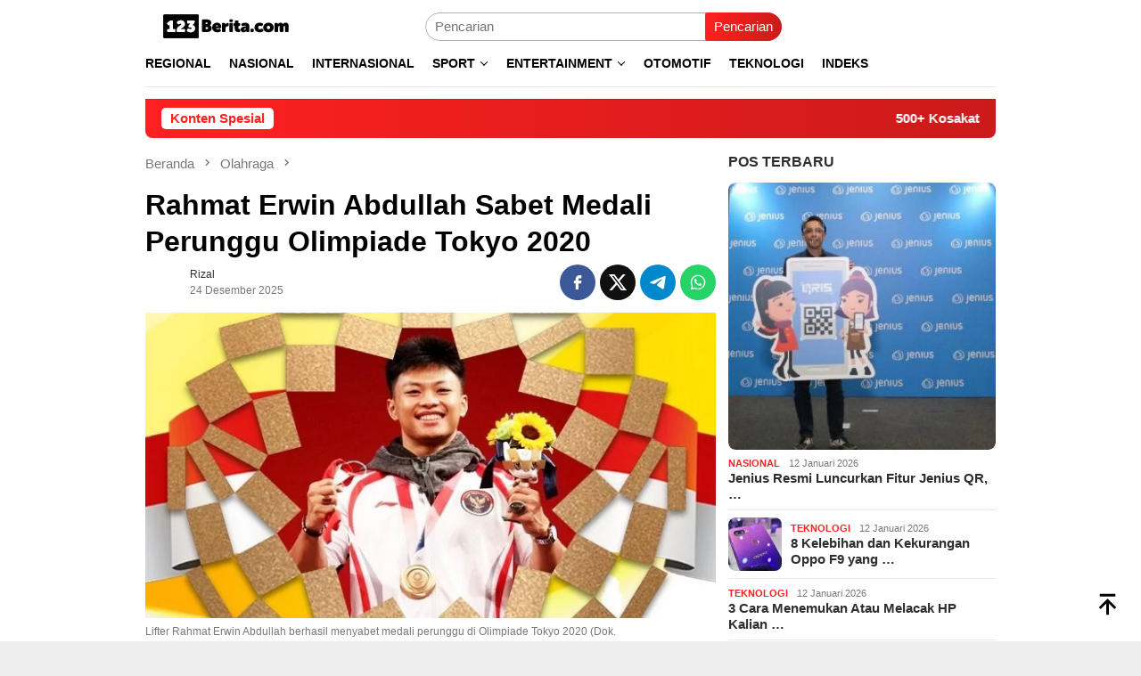

--- FILE ---
content_type: text/html; charset=UTF-8
request_url: https://123berita.com/rahmat-erwin-abdullah-sabet-medali-perunggu-olimpiade-tokyo-2020/
body_size: 21438
content:
<!DOCTYPE html><html lang="id"><head itemscope="itemscope" itemtype="http://schema.org/WebSite"><meta charset="UTF-8"><meta name="viewport" content="width=device-width, initial-scale=1"><link rel="profile" href="https://gmpg.org/xfn/11"><meta name='robots' content='index, follow, max-image-preview:large, max-snippet:-1, max-video-preview:-1' /><title>Rahmat Erwin Abdullah Sabet Medali Perunggu Olimpiade Tokyo 2020 - 123Berita</title><meta name="description" content="JAKARTA, 123berita.com - Presiden RI Joko Widodo (Jokowi) menyampaikan ucapan selamat atas raihan medali perunggu dipersembahkan lifter Rahmat Erwin" /><link rel="canonical" href="https://123berita.com/rahmat-erwin-abdullah-sabet-medali-perunggu-olimpiade-tokyo-2020/" /><meta property="og:locale" content="id_ID" /><meta property="og:type" content="article" /><meta property="og:title" content="Rahmat Erwin Abdullah Sabet Medali Perunggu Olimpiade Tokyo 2020" /><meta property="og:description" content="JAKARTA, 123berita.com - Presiden RI Joko Widodo (Jokowi) menyampaikan ucapan selamat atas raihan medali perunggu dipersembahkan lifter Rahmat Erwin" /><meta property="og:url" content="https://123berita.com/rahmat-erwin-abdullah-sabet-medali-perunggu-olimpiade-tokyo-2020/" /><meta property="og:site_name" content="123Berita" /><meta property="article:publisher" content="https://www.facebook.com/123BeritaIndonesia" /><meta property="article:published_time" content="2025-12-24T04:19:45+00:00" /><meta property="og:image" content="https://123berita.com/wp-content/uploads/2021/07/RAHMAT-ERWIN-ABDULLAH.jpeg" /><meta property="og:image:width" content="654" /><meta property="og:image:height" content="350" /><meta property="og:image:type" content="image/jpeg" /><meta name="author" content="rizal" /><meta name="twitter:card" content="summary_large_image" /><meta name="twitter:creator" content="@123beritacom" /><meta name="twitter:site" content="@123beritacom" /><meta name="twitter:label1" content="Ditulis oleh" /><meta name="twitter:data1" content="rizal" /><meta name="twitter:label2" content="Estimasi waktu membaca" /><meta name="twitter:data2" content="1 menit" /> <script type="application/ld+json" class="yoast-schema-graph">{"@context":"https://schema.org","@graph":[{"@type":"Article","@id":"https://123berita.com/rahmat-erwin-abdullah-sabet-medali-perunggu-olimpiade-tokyo-2020/#article","isPartOf":{"@id":"https://123berita.com/rahmat-erwin-abdullah-sabet-medali-perunggu-olimpiade-tokyo-2020/"},"author":{"name":"rizal","@id":"https://123berita.com/#/schema/person/399a3bbeaca1c0e868bb8b88edfa67c6"},"headline":"Rahmat Erwin Abdullah Sabet Medali Perunggu Olimpiade Tokyo 2020","datePublished":"2025-12-24T04:19:45+00:00","mainEntityOfPage":{"@id":"https://123berita.com/rahmat-erwin-abdullah-sabet-medali-perunggu-olimpiade-tokyo-2020/"},"wordCount":190,"commentCount":0,"publisher":{"@id":"https://123berita.com/#organization"},"image":{"@id":"https://123berita.com/rahmat-erwin-abdullah-sabet-medali-perunggu-olimpiade-tokyo-2020/#primaryimage"},"thumbnailUrl":"https://123berita.com/wp-content/uploads/2021/07/RAHMAT-ERWIN-ABDULLAH.jpeg","keywords":["Olimpiade Tokyo 2020","perunggu","Rahmat Erwin Abdullah"],"articleSection":["Olahraga"],"inLanguage":"id","potentialAction":[{"@type":"CommentAction","name":"Comment","target":["https://123berita.com/rahmat-erwin-abdullah-sabet-medali-perunggu-olimpiade-tokyo-2020/#respond"]}],"copyrightYear":"2025","copyrightHolder":{"@id":"https://123berita.com/#organization"}},{"@type":"WebPage","@id":"https://123berita.com/rahmat-erwin-abdullah-sabet-medali-perunggu-olimpiade-tokyo-2020/","url":"https://123berita.com/rahmat-erwin-abdullah-sabet-medali-perunggu-olimpiade-tokyo-2020/","name":"Rahmat Erwin Abdullah Sabet Medali Perunggu Olimpiade Tokyo 2020 - 123Berita","isPartOf":{"@id":"https://123berita.com/#website"},"primaryImageOfPage":{"@id":"https://123berita.com/rahmat-erwin-abdullah-sabet-medali-perunggu-olimpiade-tokyo-2020/#primaryimage"},"image":{"@id":"https://123berita.com/rahmat-erwin-abdullah-sabet-medali-perunggu-olimpiade-tokyo-2020/#primaryimage"},"thumbnailUrl":"https://123berita.com/wp-content/uploads/2021/07/RAHMAT-ERWIN-ABDULLAH.jpeg","datePublished":"2025-12-24T04:19:45+00:00","description":"JAKARTA, 123berita.com - Presiden RI Joko Widodo (Jokowi) menyampaikan ucapan selamat atas raihan medali perunggu dipersembahkan lifter Rahmat Erwin","breadcrumb":{"@id":"https://123berita.com/rahmat-erwin-abdullah-sabet-medali-perunggu-olimpiade-tokyo-2020/#breadcrumb"},"inLanguage":"id","potentialAction":[{"@type":"ReadAction","target":["https://123berita.com/rahmat-erwin-abdullah-sabet-medali-perunggu-olimpiade-tokyo-2020/"]}]},{"@type":"ImageObject","inLanguage":"id","@id":"https://123berita.com/rahmat-erwin-abdullah-sabet-medali-perunggu-olimpiade-tokyo-2020/#primaryimage","url":"https://123berita.com/wp-content/uploads/2021/07/RAHMAT-ERWIN-ABDULLAH.jpeg","contentUrl":"https://123berita.com/wp-content/uploads/2021/07/RAHMAT-ERWIN-ABDULLAH.jpeg","width":654,"height":350,"caption":"Lifter Rahmat Erwin Abdullah berhasil menyabet medali perunggu di Olimpiade Tokyo 2020 (Dok. Istimewa/setkab.go.id)"},{"@type":"BreadcrumbList","@id":"https://123berita.com/rahmat-erwin-abdullah-sabet-medali-perunggu-olimpiade-tokyo-2020/#breadcrumb","itemListElement":[{"@type":"ListItem","position":1,"name":"Home","item":"https://123berita.com/"},{"@type":"ListItem","position":2,"name":"Olahraga","item":"https://123berita.com/olahraga/"},{"@type":"ListItem","position":3,"name":"Rahmat Erwin Abdullah Sabet Medali Perunggu Olimpiade Tokyo 2020"}]},{"@type":"WebSite","@id":"https://123berita.com/#website","url":"https://123berita.com/","name":"123Berita","description":"Bukan Berita Biasa","publisher":{"@id":"https://123berita.com/#organization"},"potentialAction":[{"@type":"SearchAction","target":{"@type":"EntryPoint","urlTemplate":"https://123berita.com/?s={search_term_string}"},"query-input":{"@type":"PropertyValueSpecification","valueRequired":true,"valueName":"search_term_string"}}],"inLanguage":"id"},{"@type":"Organization","@id":"https://123berita.com/#organization","name":"123Berita","url":"https://123berita.com/","logo":{"@type":"ImageObject","inLanguage":"id","@id":"https://123berita.com/#/schema/logo/image/","url":"https://i0.wp.com/123berita.com/wp-content/uploads/2020/03/123Beritacom-1.png?fit=300%2C200&ssl=1","contentUrl":"https://i0.wp.com/123berita.com/wp-content/uploads/2020/03/123Beritacom-1.png?fit=300%2C200&ssl=1","width":300,"height":200,"caption":"123Berita"},"image":{"@id":"https://123berita.com/#/schema/logo/image/"},"sameAs":["https://www.facebook.com/123BeritaIndonesia","https://x.com/123beritacom","https://instagram.com/123berita"]},{"@type":"Person","@id":"https://123berita.com/#/schema/person/399a3bbeaca1c0e868bb8b88edfa67c6","name":"rizal","image":{"@type":"ImageObject","inLanguage":"id","@id":"https://123berita.com/#/schema/person/image/","url":"https://123berita.com/wp-content/litespeed/avatar/e370a9449d58b30bb65e315007fa29bd.jpg?ver=1768309935","contentUrl":"https://123berita.com/wp-content/litespeed/avatar/e370a9449d58b30bb65e315007fa29bd.jpg?ver=1768309935","caption":"rizal"}}]}</script> <link rel='dns-prefetch' href='//connect.facebook.net' /><link rel='dns-prefetch' href='//fonts.googleapis.com' /><link rel="alternate" title="oEmbed (JSON)" type="application/json+oembed" href="https://123berita.com/wp-json/oembed/1.0/embed?url=https%3A%2F%2F123berita.com%2Frahmat-erwin-abdullah-sabet-medali-perunggu-olimpiade-tokyo-2020%2F" /><link rel="alternate" title="oEmbed (XML)" type="text/xml+oembed" href="https://123berita.com/wp-json/oembed/1.0/embed?url=https%3A%2F%2F123berita.com%2Frahmat-erwin-abdullah-sabet-medali-perunggu-olimpiade-tokyo-2020%2F&#038;format=xml" /><style id='wp-img-auto-sizes-contain-inline-css' type='text/css'>img:is([sizes=auto i],[sizes^="auto," i]){contain-intrinsic-size:3000px 1500px}
/*# sourceURL=wp-img-auto-sizes-contain-inline-css */</style><style id="litespeed-ccss">img:is([sizes="auto"i],[sizes^="auto,"i]){contain-intrinsic-size:3000px 1500px}img{border:0}html{font-family:sans-serif;-ms-text-size-adjust:100%;-webkit-text-size-adjust:100%}body{margin:0}article,aside,figure,header,main,nav{display:block}a{background-color:#fff0}strong{font-weight:700}h1{font-size:2em;margin:.67em 0}svg:not(:root){overflow:hidden}figure{margin:1em 40px}button,input{color:inherit;font:inherit;margin:0}button{overflow:visible}button{text-transform:none}button{-webkit-appearance:button;appearance:button}button::-moz-focus-inner,input::-moz-focus-inner{border:0;padding:0}input{line-height:normal}*,:after,:before{-webkit-box-sizing:border-box;-moz-box-sizing:border-box;box-sizing:border-box}body{font-family:sans-serif;line-height:1.5;margin:0 auto;color:#444;background-color:#eee}input,button{font-family:inherit;font-size:inherit;line-height:inherit}figure{margin:0}img{vertical-align:middle;height:auto;max-width:100%}.img-cicle{-webkit-border-radius:50%;-moz-border-radius:50%;border-radius:50%}a{color:#000;text-decoration:none}h1,h3{font-family:sans-serif;font-weight:700;line-height:1.1;color:inherit;margin-top:0;margin-bottom:10px;color:#000}h1{font-size:30px}h3{font-size:24px}p{margin:0 0 15px}ul{margin-top:0;margin-bottom:11.5px}ul ul{margin-bottom:0}.list-table{width:100%;display:table;position:relative}.table-row{display:table-row}.table-cell{display:table-cell;vertical-align:middle;height:100%}.clearfix:before,.clearfix:after,.container:before,.container:after,.row:before,.row:after{content:" ";display:table}.clearfix:after,.container:after,.row:after{clear:both}.pull-right{float:right!important}.site-header,#site-container{position:relative;margin:0 auto}#site-container{background-color:#fff}.gmr-headwrapper{padding-top:14px}@media (max-width:991px){.site-header{margin-bottom:0!important;box-shadow:0 3px 4px 0 rgb(52 52 52/.18);-moz-box-shadow:0 3px 4px 0 rgb(52 52 52/.18);-webkit-box-shadow:0 3px 4px 0 rgb(52 52 52/.18);z-index:9999}.gmr-sticky .site-header{width:100%;z-index:13;border-bottom:0;margin:auto;top:0;left:0;right:0;position:sticky}.gmr-headwrapper{padding-bottom:14px}}.gmr-logo{width:33%}.gmr-logo img{max-width:100%}button{border:none!important;display:inline-block;outline:0;overflow:visible;margin:0;padding:5px 10px 5px;text-decoration:none;vertical-align:top;width:auto;vertical-align:middle;background-color:#2c3e50;color:#fff;white-space:normal;height:auto;-webkit-appearance:none;appearance:none;-moz-background-clip:padding;-o-background-clip:padding-box;-webkit-background-clip:padding;background-clip:padding-box;-webkit-border-radius:2px;-moz-border-radius:2px;border-radius:2px}input[type="text"]{border:1px solid #ADADAD;outline:0;margin:0;padding:4px 10px;text-align:left;font-size:inherit;vertical-align:middle;font-family:inherit;-moz-box-sizing:border-box;-webkit-box-sizing:border-box;box-sizing:border-box;-moz-background-clip:padding;-o-background-clip:padding-box;-webkit-background-clip:padding;background-clip:padding-box;-webkit-appearance:none;appearance:none;-webkit-border-radius:2px;-moz-border-radius:2px;border-radius:2px}.container{margin-right:auto;margin-left:auto;padding-left:7px;padding-right:7px}@media (min-width:768px){.container{width:750px}}@media (min-width:992px){.container{width:968px}}.row{margin-left:-7px;margin-right:-7px}.col-md-main,.col-md-sidebar{position:relative;min-height:1px;padding-left:7px;padding-right:7px}@media (min-width:992px){.col-md-main,.col-md-sidebar{float:left}.col-md-main{width:67.6%}.col-md-sidebar{width:32.4%}}.gmr-sticky .top-header{width:100%;z-index:13;border-bottom:0;margin:auto;top:0;left:0;right:0;position:sticky}@media only screen and (max-width:1200px){.gmr-sticky .top-header{border-bottom:none;position:static}}.top-header{z-index:999;position:relative}.mainwrap-menu{box-shadow:0 1px 0 0 rgb(0 0 0/.1)}.secondwrap-menu{box-shadow:0 1px 0 0 rgb(0 0 0/.1);padding-top:7px;padding-bottom:7px}.gmr-menuwrap{margin-right:auto;margin-left:auto}.gmr-mainmenu{margin:0-10px;padding:0}.gmr-mainmenu ul{list-style:none}#primary-menu,#primary-menu .sub-menu{margin:0 auto;padding:0;z-index:9999}#primary-menu>li,#primary-menu .sub-menu li{display:block;float:left;position:relative}#primary-menu>li>a{position:relative;display:block;padding:15px 10px;text-decoration:none!important;text-transform:uppercase;font-weight:700;font-size:14px}#primary-menu>li.gmr-search-btn,#primary-menu>li.gmr-menulogo-btn{display:none}#primary-menu>li.menu-item-has-children>a:after,#primary-menu .sub-menu>li.menu-item-has-children>a:after{display:inline-block;position:relative;margin-left:6px;margin-right:3px;margin-top:-5px;top:auto;bottom:auto;vertical-align:middle;content:" ";border-width:0 1px 1px 0;border-style:solid;border-color:#111;-webkit-transform-origin:66% 66%;-ms-transform-origin:66% 66%;transform-origin:66% 66%;-webkit-transform:rotate(45deg);-ms-transform:rotate(45deg);transform:rotate(45deg);height:6px;width:6px}#primary-menu .sub-menu>li.menu-item-has-children>a:after{transform:rotate(-45deg);height:6px;width:6px;margin-left:0;margin-right:0;margin-top:5px;top:auto;bottom:auto;float:right}#primary-menu .sub-menu{left:0;padding:0;position:absolute;top:120%;width:200px;z-index:99999!important;opacity:0;display:none;background-color:#fff;-webkit-box-shadow:0 0 4px 0 rgb(0 0 0/.3);-moz-box-shadow:0 0 4px 0 rgb(0 0 0/.3);box-shadow:0 0 4px 0 rgb(0 0 0/.3);-webkit-border-radius:2px;-moz-border-radius:2px;border-radius:2px}#primary-menu .sub-menu ul{left:200px!important;top:0!important}#primary-menu .sub-menu ul:after{border-width:0;margin-left:0}#primary-menu .sub-menu a{display:block;line-height:18px;font-size:12px;font-weight:700;text-transform:uppercase;padding:10px 15px!important;text-align:left;color:#787878}#primary-menu .sub-menu li{float:none}.close-topnavmenu-wrap,#gmr-responsive-menu{display:none}.search input[type="text"]{width:100%}.search form{position:relative;max-width:400px}.search button[type="submit"]{position:absolute;top:0;right:0}#primary-menu .search-dropdown{right:0;padding:0;position:absolute;top:100%;padding:10px;width:400px;z-index:999999;background-color:#fff;-webkit-box-shadow:0 0 4px 0 rgb(0 0 0/.3);-moz-box-shadow:0 0 4px 0 rgb(0 0 0/.3);box-shadow:0 0 4px 0 rgb(0 0 0/.3);-webkit-border-radius:2px;-moz-border-radius:2px;border-radius:2px;display:none}.responsive-searchbtn,.onlymobile-menu{display:none}.topsearchform{border-radius:16px;-moz-border-radius:16px;-webkit-border-radius:16px;overflow:hidden}.topsearchform input{border-radius:16px;-moz-border-radius:16px;-webkit-border-radius:16px}.topsearchform button{background-image:linear-gradient(to right,#fff0,rgb(0 0 0/.2))}@media (max-width:991px){.secondwrap-menu{padding-top:0;padding-bottom:0}.search form{max-width:100%!important}.search input[type="text"]{width:100%}.table-cell.search{display:table-cell;width:10%}.onlymobile-menu{display:table-cell;width:10%}.responsive-searchbtn{display:block;position:relative;font-size:16px!important;line-height:26px!important;height:26px!important}#gmr-responsive-menu{display:block;position:relative;margin-left:-3px;font-size:28px!important;line-height:26px!important;height:26px!important}.topsearchform,.gmr-mainmenu{display:none}.table-cell.gmr-logo{width:80%;display:table-cell;margin-bottom:15px;text-align:center}.gmr-logo img{max-height:30px}}#search-menu-button-top svg,#search-menu-button svg{font-size:18px;vertical-align:-0.25em!important;display:inline-block}.gmr-top-date{font-weight:700;text-transform:uppercase}@media (max-width:991px){.gmr-top-date{display:none}}.screen-reader-text{clip:rect(1px,1px,1px,1px);position:absolute!important;height:1px;width:1px;overflow:hidden}.alignnone{margin:0 auto 20px auto}.thumb-radius,.thumb-radius img{border-radius:8px;-webkit-border-radius:8px;-moz-border-radius:8px;overflow:hidden}.widget{margin:0 0 36px}.widget:before,.widget:after{content:"";display:table}.widget:after{clear:both}.widget-title{overflow:hidden;font-size:16px;margin-bottom:14px;text-transform:uppercase}.widget ul{margin-top:-7px;margin-bottom:-7px;padding-left:0;list-style:none}.widget li{padding:3px 0}.other-content-thumbnail img{width:100%;display:block}.gmr-content{padding-top:18px}.gmr-box-content{position:relative;padding-bottom:18px;margin-bottom:18px;border-bottom:solid 1px #E5E5E5}.single-thumbnail img{width:100%;display:block;-webkit-border-radius:0!important;-moz-border-radius:0!important;border-radius:0!important}.cat-links-content a{font-size:11px;color:#787878;font-weight:700;text-transform:uppercase}.gmr-box-content.gmr-single{background-color:#fff;margin-bottom:14px}.gmr-box-content.gmr-single .entry-header{position:relative;padding:14px 0}@media (max-width:500px){.entry-header .gmr-content-share{display:none}}.posted-by{text-transform:capitalize}.gmr-gravatar-metasingle{width:50px}.gmr-box-content.gmr-single .entry-content-single{padding:14px 0}.gmr-box-content.gmr-single .entry-header .posted-on,.gmr-box-content.gmr-single .entry-header .posted-by{font-size:12px;color:#787878}.gmr-topnotification{padding:10px 18px;width:100%;color:#fff;font-weight:700;line-height:18px;font-size:15px;background-color:#222;background-image:linear-gradient(to right,#fff0,rgb(0 0 0/.2));border-radius:0 0 8px 8px;-moz-border-radius:0 0 8px 8px;-webkit-border-radius:0 0 8px 8px;white-space:nowrap;overflow:hidden;box-sizing:border-box;display:inline-flex}.wrap-marquee{width:100%;overflow:hidden;box-sizing:border-box;display:inline-flex;white-space:nowrap}.gmr-topnotification a{color:#ffffff!important}.gmr-topnotification a.gmr-recent-marquee{margin-right:60px;display:inline-block}.text-marquee{background-color:#fff;display:inline-block;position:relative;z-index:1;padding:3px 10px;border-radius:5px}.gmr-topnotification span.marquee{padding:3px 10px;display:flex;flex-basis:100%;padding-left:100%;animation:marquee 35s linear infinite;-moz-animation:marquee 35s linear infinite;-webkit-animation:marquee 35s linear infinite}@keyframes marquee{0%{transform:translate(0,0)}100%{transform:translate(-100%,0)}}.gmr-metacontent{font-size:11px;color:#787878}.gmr-metacontent .byline{margin-left:10px}h1.entry-title{line-height:130%;margin-bottom:5px!important}@media (max-width:480px){h1.entry-title{font-size:24px!important}}.gmr-metacontent a{color:#7e7e7e}.gmr-box-content p{word-wrap:break-word}.entry-content:before,.entry-content:after{content:" ";display:table}.entry-content:after{clear:both}.updated:not(.published){display:none}.single .byline,.group-blog .byline{display:inline}.other-content-thumbnail{position:relative}.gmr-rp-link a{line-height:1.2!important;display:block;font-weight:700;font-size:15px}.gmr-recentposts-widget{padding-top:8px}.gmr-recentposts-widget li{padding:0 0 8px 0!important;margin-bottom:8px;border-bottom:1px solid #e9e9e9}.gmr-recentposts-widget li.listpost .gmr-rp-thumb{width:70px}.gmr-recentposts-widget li.listpost img{float:left;margin-right:10px;width:60px;height:60px;min-width:60px;min-height:60px;max-width:60px;max-height:60px}.gmr-recentposts-widget li.listpost-first .gmr-rp-image{position:relative}.gmr-recentposts-widget li.listpost-first .gmr-rp-image img{display:block;width:100%}.gmr-recentposts-widget li.listpost-first .gmr-rp-image{margin-bottom:7px}ul.gmr-socialicon-share{margin:0;padding:0}ul.gmr-socialicon-share li{text-align:center;display:inline-block;margin:0 0 0 5px}ul.gmr-socialicon-share li:first-child{margin:0 0 0 0!important}ul.gmr-socialicon-share li a{color:#fff;width:40px;height:40px;font-size:20px;display:block;-webkit-border-radius:50%;-moz-border-radius:50%;border-radius:50%;padding:10px 10px!important}ul.gmr-socialicon-share li a svg{vertical-align:top}ul.gmr-socialicon-share li a path{fill:#fff}ul.gmr-socialicon-share li.twitter a{background:#101010}ul.gmr-socialicon-share li.facebook a{background:#3b5998}ul.gmr-socialicon-share li.telegram a{background:#08c}ul.gmr-socialicon-share li.whatsapp a{background:#25d366}.breadcrumbs{font-size:15px;color:#787878;display:block;margin:0!important;position:relative}.breadcrumbs .separator{padding:0 3px;font-size:15px;vertical-align:middle}.breadcrumbs a{color:#787878}.gmr-single-wrap .breadcrumbs .last-item{display:none}@media (min-width:992px){.pos-sticky{position:sticky;position:-webkit-sticky;top:95px}}.wp-caption{margin-bottom:7px;max-width:100%;font-size:12px;color:#787878}.wp-caption{line-height:1.4}.gmr-ontop{position:fixed;bottom:10px;right:20px;font-size:35px;z-index:99999}.gmr-ontop path{fill:#000}button,.gmr-topnotification{background-color:#ff2121}.cat-links-content a,.text-marquee{color:#ff2121}.widget-title:after,button{border-color:#ff2121}a,.gmr-ontop path{color:#2E2E2E}body{color:#444;font-family:"Source Serif Pro","Helvetica Neue",sans-serif;font-weight:500;font-size:15px}.site-header{-webkit-background-size:auto;-moz-background-size:auto;-o-background-size:auto;background-size:auto;background-repeat:repeat;background-position:center top;background-attachment:scroll}.site-header{background-color:#fff}.top-header{background-color:#fff}#gmr-responsive-menu,.gmr-mainmenu #primary-menu>li>a{color:#000}.gmr-mainmenu #primary-menu>li.menu-item-has-children>a:after,.gmr-mainmenu #primary-menu .sub-menu>li.menu-item-has-children>a:after{border-color:#000}h1,h3,#primary-menu>li>a,.gmr-rp-link a{font-family:"Source Sans Pro","Helvetica Neue",sans-serif}.entry-main-single,.entry-main-single p{font-size:16px}h1.entry-title{font-size:32px}</style><link rel="preload" data-asynced="1" data-optimized="2" as="style" onload="this.onload=null;this.rel='stylesheet'" href="https://123berita.com/wp-content/litespeed/ucss/19b639e4339196f03ffd9866ae28c32c.css?ver=013e4" /><script data-optimized="1" type="litespeed/javascript" data-src="https://123berita.com/wp-content/plugins/litespeed-cache/assets/js/css_async.min.js"></script> <style id='bloggingpro-style-inline-css' type='text/css'>kbd,a.button,button,.button,button.button,input[type="button"],input[type="reset"],input[type="submit"],.tagcloud a,ul.page-numbers li a.prev.page-numbers,ul.page-numbers li a.next.page-numbers,ul.page-numbers li span.page-numbers,.page-links > .page-link-number,.cat-links ul li a,.entry-footer .tag-text,.gmr-recentposts-widget li.listpost-gallery .gmr-rp-content .gmr-metacontent .cat-links-content a,.page-links > .post-page-numbers.current span,ol.comment-list li div.reply a,#cancel-comment-reply-link,.entry-footer .tags-links a:hover,.gmr-topnotification{background-color:#ff2121;}#primary-menu > li ul .current-menu-item > a,#primary-menu .sub-menu > li:hover > a,.cat-links-content a,.tagcloud li:before,a:hover,a:focus,a:active,.gmr-ontop:hover path,#navigationamp button.close-topnavmenu-wrap,.sidr a#sidr-id-close-topnavmenu-button,.sidr-class-menu-item i._mi,.sidr-class-menu-item img._mi,.text-marquee{color:#ff2121;}.widget-title:after,a.button,button,.button,button.button,input[type="button"],input[type="reset"],input[type="submit"],.tagcloud a,.sticky .gmr-box-content,.bypostauthor > .comment-body,.gmr-ajax-loader div:nth-child(1),.gmr-ajax-loader div:nth-child(2),.entry-footer .tags-links a:hover{border-color:#ff2121;}a,.gmr-ontop path{color:#2E2E2E;}.entry-content-single p a{color:#FF5722;}body{color:#444444;font-family:"Source Serif Pro","Helvetica Neue",sans-serif;font-weight:500;font-size:15px;}.site-header{-webkit-background-size:auto;-moz-background-size:auto;-o-background-size:auto;background-size:auto;background-repeat:repeat;background-position:center top;background-attachment:scroll;}.site-header,.gmr-verytopbanner{background-color:#ffffff;}.site-title a{color:#fc2020;}.site-description{color:#000000;}.top-header{background-color:#ffffff;}#gmr-responsive-menu,.gmr-mainmenu #primary-menu > li > a,.search-trigger .gmr-icon{color:#000000;}.gmr-mainmenu #primary-menu > li.menu-border > a span,.gmr-mainmenu #primary-menu > li.page_item_has_children > a:after,.gmr-mainmenu #primary-menu > li.menu-item-has-children > a:after,.gmr-mainmenu #primary-menu .sub-menu > li.page_item_has_children > a:after,.gmr-mainmenu #primary-menu .sub-menu > li.menu-item-has-children > a:after{border-color:#000000;}#gmr-responsive-menu:hover,.gmr-mainmenu #primary-menu > li:hover > a,.gmr-mainmenu #primary-menu > .current-menu-item > a,.gmr-mainmenu #primary-menu .current-menu-ancestor > a,.gmr-mainmenu #primary-menu .current_page_item > a,.gmr-mainmenu #primary-menu .current_page_ancestor > a,.search-trigger .gmr-icon:hover{color:#FF5722;}.gmr-mainmenu #primary-menu > li.menu-border:hover > a span,.gmr-mainmenu #primary-menu > li.menu-border.current-menu-item > a span,.gmr-mainmenu #primary-menu > li.menu-border.current-menu-ancestor > a span,.gmr-mainmenu #primary-menu > li.menu-border.current_page_item > a span,.gmr-mainmenu #primary-menu > li.menu-border.current_page_ancestor > a span,.gmr-mainmenu #primary-menu > li.page_item_has_children:hover > a:after,.gmr-mainmenu #primary-menu > li.menu-item-has-children:hover > a:after,.gmr-mainmenu #primary-menu .sub-menu > li.page_item_has_children:hover > a:after,.gmr-mainmenu #primary-menu .sub-menu > li.menu-item-has-children:hover > a:after{border-color:#FF5722;}.secondwrap-menu .gmr-mainmenu #primary-menu > li > a,.secondwrap-menu .search-trigger .gmr-icon{color:#555555;}#primary-menu > li.menu-border > a span{border-color:#555555;}.secondwrap-menu .gmr-mainmenu #primary-menu > li:hover > a,.secondwrap-menu .gmr-mainmenu #primary-menu > .current-menu-item > a,.secondwrap-menu .gmr-mainmenu #primary-menu .current-menu-ancestor > a,.secondwrap-menu .gmr-mainmenu #primary-menu .current_page_item > a,.secondwrap-menu .gmr-mainmenu #primary-menu .current_page_ancestor > a,.secondwrap-menu .gmr-mainmenu #primary-menu > li.page_item_has_children:hover > a:after,.secondwrap-menu .gmr-mainmenu #primary-menu > li.menu-item-has-children:hover > a:after,.secondwrap-menu .gmr-mainmenu #primary-menu .sub-menu > li.page_item_has_children:hover > a:after,.secondwrap-menu .gmr-mainmenu #primary-menu .sub-menu > li.menu-item-has-children:hover > a:after,.secondwrap-menu .search-trigger .gmr-icon:hover{color:#FF5722;}.secondwrap-menu .gmr-mainmenu #primary-menu > li.menu-border:hover > a span,.secondwrap-menu .gmr-mainmenu #primary-menu > li.menu-border.current-menu-item > a span,.secondwrap-menu .gmr-mainmenu #primary-menu > li.menu-border.current-menu-ancestor > a span,.secondwrap-menu .gmr-mainmenu #primary-menu > li.menu-border.current_page_item > a span,.secondwrap-menu .gmr-mainmenu #primary-menu > li.menu-border.current_page_ancestor > a span,.secondwrap-menu .gmr-mainmenu #primary-menu > li.page_item_has_children:hover > a:after,.secondwrap-menu .gmr-mainmenu #primary-menu > li.menu-item-has-children:hover > a:after,.secondwrap-menu .gmr-mainmenu #primary-menu .sub-menu > li.page_item_has_children:hover > a:after,.secondwrap-menu .gmr-mainmenu #primary-menu .sub-menu > li.menu-item-has-children:hover > a:after{border-color:#FF5722;}h1,h2,h3,h4,h5,h6,.h1,.h2,.h3,.h4,.h5,.h6,.site-title,#primary-menu > li > a,.gmr-rp-biglink a,.gmr-rp-link a,.gmr-gallery-related ul li p a{font-family:"Source Sans Pro","Helvetica Neue",sans-serif;}.entry-main-single,.entry-main-single p{font-size:16px;}h1.title,h1.entry-title{font-size:32px;}h2.entry-title{font-size:18px;}.footer-container{background-color:#F5F5F5;}.widget-footer,.content-footer,.site-footer,.content-footer h3.widget-title{color:#B4B4B4;}.widget-footer a,.content-footer a,.site-footer a{color:#565656;}.widget-footer a:hover,.content-footer a:hover,.site-footer a:hover{color:#FF5722;}
/*# sourceURL=bloggingpro-style-inline-css */</style><link rel="pingback" href="https://123berita.com/xmlrpc.php"><link rel="icon" href="https://123berita.com/wp-content/uploads/2020/03/cropped-123Beritacom-1-2-60x60.png" sizes="32x32" /><link rel="icon" href="https://123berita.com/wp-content/uploads/2020/03/cropped-123Beritacom-1-2.png" sizes="192x192" /><link rel="apple-touch-icon" href="https://123berita.com/wp-content/uploads/2020/03/cropped-123Beritacom-1-2.png" /><meta name="msapplication-TileImage" content="https://123berita.com/wp-content/uploads/2020/03/cropped-123Beritacom-1-2.png" /><style id='wp-block-paragraph-inline-css' type='text/css'>.is-small-text{font-size:.875em}.is-regular-text{font-size:1em}.is-large-text{font-size:2.25em}.is-larger-text{font-size:3em}.has-drop-cap:not(:focus):first-letter{float:left;font-size:8.4em;font-style:normal;font-weight:100;line-height:.68;margin:.05em .1em 0 0;text-transform:uppercase}body.rtl .has-drop-cap:not(:focus):first-letter{float:none;margin-left:.1em}p.has-drop-cap.has-background{overflow:hidden}:root :where(p.has-background){padding:1.25em 2.375em}:where(p.has-text-color:not(.has-link-color)) a{color:inherit}p.has-text-align-left[style*="writing-mode:vertical-lr"],p.has-text-align-right[style*="writing-mode:vertical-rl"]{rotate:180deg}
/*# sourceURL=https://123berita.com/wp-includes/blocks/paragraph/style.min.css */</style><style id='global-styles-inline-css' type='text/css'>:root{--wp--preset--aspect-ratio--square: 1;--wp--preset--aspect-ratio--4-3: 4/3;--wp--preset--aspect-ratio--3-4: 3/4;--wp--preset--aspect-ratio--3-2: 3/2;--wp--preset--aspect-ratio--2-3: 2/3;--wp--preset--aspect-ratio--16-9: 16/9;--wp--preset--aspect-ratio--9-16: 9/16;--wp--preset--color--black: #000000;--wp--preset--color--cyan-bluish-gray: #abb8c3;--wp--preset--color--white: #ffffff;--wp--preset--color--pale-pink: #f78da7;--wp--preset--color--vivid-red: #cf2e2e;--wp--preset--color--luminous-vivid-orange: #ff6900;--wp--preset--color--luminous-vivid-amber: #fcb900;--wp--preset--color--light-green-cyan: #7bdcb5;--wp--preset--color--vivid-green-cyan: #00d084;--wp--preset--color--pale-cyan-blue: #8ed1fc;--wp--preset--color--vivid-cyan-blue: #0693e3;--wp--preset--color--vivid-purple: #9b51e0;--wp--preset--gradient--vivid-cyan-blue-to-vivid-purple: linear-gradient(135deg,rgb(6,147,227) 0%,rgb(155,81,224) 100%);--wp--preset--gradient--light-green-cyan-to-vivid-green-cyan: linear-gradient(135deg,rgb(122,220,180) 0%,rgb(0,208,130) 100%);--wp--preset--gradient--luminous-vivid-amber-to-luminous-vivid-orange: linear-gradient(135deg,rgb(252,185,0) 0%,rgb(255,105,0) 100%);--wp--preset--gradient--luminous-vivid-orange-to-vivid-red: linear-gradient(135deg,rgb(255,105,0) 0%,rgb(207,46,46) 100%);--wp--preset--gradient--very-light-gray-to-cyan-bluish-gray: linear-gradient(135deg,rgb(238,238,238) 0%,rgb(169,184,195) 100%);--wp--preset--gradient--cool-to-warm-spectrum: linear-gradient(135deg,rgb(74,234,220) 0%,rgb(151,120,209) 20%,rgb(207,42,186) 40%,rgb(238,44,130) 60%,rgb(251,105,98) 80%,rgb(254,248,76) 100%);--wp--preset--gradient--blush-light-purple: linear-gradient(135deg,rgb(255,206,236) 0%,rgb(152,150,240) 100%);--wp--preset--gradient--blush-bordeaux: linear-gradient(135deg,rgb(254,205,165) 0%,rgb(254,45,45) 50%,rgb(107,0,62) 100%);--wp--preset--gradient--luminous-dusk: linear-gradient(135deg,rgb(255,203,112) 0%,rgb(199,81,192) 50%,rgb(65,88,208) 100%);--wp--preset--gradient--pale-ocean: linear-gradient(135deg,rgb(255,245,203) 0%,rgb(182,227,212) 50%,rgb(51,167,181) 100%);--wp--preset--gradient--electric-grass: linear-gradient(135deg,rgb(202,248,128) 0%,rgb(113,206,126) 100%);--wp--preset--gradient--midnight: linear-gradient(135deg,rgb(2,3,129) 0%,rgb(40,116,252) 100%);--wp--preset--font-size--small: 13px;--wp--preset--font-size--medium: 20px;--wp--preset--font-size--large: 36px;--wp--preset--font-size--x-large: 42px;--wp--preset--spacing--20: 0.44rem;--wp--preset--spacing--30: 0.67rem;--wp--preset--spacing--40: 1rem;--wp--preset--spacing--50: 1.5rem;--wp--preset--spacing--60: 2.25rem;--wp--preset--spacing--70: 3.38rem;--wp--preset--spacing--80: 5.06rem;--wp--preset--shadow--natural: 6px 6px 9px rgba(0, 0, 0, 0.2);--wp--preset--shadow--deep: 12px 12px 50px rgba(0, 0, 0, 0.4);--wp--preset--shadow--sharp: 6px 6px 0px rgba(0, 0, 0, 0.2);--wp--preset--shadow--outlined: 6px 6px 0px -3px rgb(255, 255, 255), 6px 6px rgb(0, 0, 0);--wp--preset--shadow--crisp: 6px 6px 0px rgb(0, 0, 0);}:where(.is-layout-flex){gap: 0.5em;}:where(.is-layout-grid){gap: 0.5em;}body .is-layout-flex{display: flex;}.is-layout-flex{flex-wrap: wrap;align-items: center;}.is-layout-flex > :is(*, div){margin: 0;}body .is-layout-grid{display: grid;}.is-layout-grid > :is(*, div){margin: 0;}:where(.wp-block-columns.is-layout-flex){gap: 2em;}:where(.wp-block-columns.is-layout-grid){gap: 2em;}:where(.wp-block-post-template.is-layout-flex){gap: 1.25em;}:where(.wp-block-post-template.is-layout-grid){gap: 1.25em;}.has-black-color{color: var(--wp--preset--color--black) !important;}.has-cyan-bluish-gray-color{color: var(--wp--preset--color--cyan-bluish-gray) !important;}.has-white-color{color: var(--wp--preset--color--white) !important;}.has-pale-pink-color{color: var(--wp--preset--color--pale-pink) !important;}.has-vivid-red-color{color: var(--wp--preset--color--vivid-red) !important;}.has-luminous-vivid-orange-color{color: var(--wp--preset--color--luminous-vivid-orange) !important;}.has-luminous-vivid-amber-color{color: var(--wp--preset--color--luminous-vivid-amber) !important;}.has-light-green-cyan-color{color: var(--wp--preset--color--light-green-cyan) !important;}.has-vivid-green-cyan-color{color: var(--wp--preset--color--vivid-green-cyan) !important;}.has-pale-cyan-blue-color{color: var(--wp--preset--color--pale-cyan-blue) !important;}.has-vivid-cyan-blue-color{color: var(--wp--preset--color--vivid-cyan-blue) !important;}.has-vivid-purple-color{color: var(--wp--preset--color--vivid-purple) !important;}.has-black-background-color{background-color: var(--wp--preset--color--black) !important;}.has-cyan-bluish-gray-background-color{background-color: var(--wp--preset--color--cyan-bluish-gray) !important;}.has-white-background-color{background-color: var(--wp--preset--color--white) !important;}.has-pale-pink-background-color{background-color: var(--wp--preset--color--pale-pink) !important;}.has-vivid-red-background-color{background-color: var(--wp--preset--color--vivid-red) !important;}.has-luminous-vivid-orange-background-color{background-color: var(--wp--preset--color--luminous-vivid-orange) !important;}.has-luminous-vivid-amber-background-color{background-color: var(--wp--preset--color--luminous-vivid-amber) !important;}.has-light-green-cyan-background-color{background-color: var(--wp--preset--color--light-green-cyan) !important;}.has-vivid-green-cyan-background-color{background-color: var(--wp--preset--color--vivid-green-cyan) !important;}.has-pale-cyan-blue-background-color{background-color: var(--wp--preset--color--pale-cyan-blue) !important;}.has-vivid-cyan-blue-background-color{background-color: var(--wp--preset--color--vivid-cyan-blue) !important;}.has-vivid-purple-background-color{background-color: var(--wp--preset--color--vivid-purple) !important;}.has-black-border-color{border-color: var(--wp--preset--color--black) !important;}.has-cyan-bluish-gray-border-color{border-color: var(--wp--preset--color--cyan-bluish-gray) !important;}.has-white-border-color{border-color: var(--wp--preset--color--white) !important;}.has-pale-pink-border-color{border-color: var(--wp--preset--color--pale-pink) !important;}.has-vivid-red-border-color{border-color: var(--wp--preset--color--vivid-red) !important;}.has-luminous-vivid-orange-border-color{border-color: var(--wp--preset--color--luminous-vivid-orange) !important;}.has-luminous-vivid-amber-border-color{border-color: var(--wp--preset--color--luminous-vivid-amber) !important;}.has-light-green-cyan-border-color{border-color: var(--wp--preset--color--light-green-cyan) !important;}.has-vivid-green-cyan-border-color{border-color: var(--wp--preset--color--vivid-green-cyan) !important;}.has-pale-cyan-blue-border-color{border-color: var(--wp--preset--color--pale-cyan-blue) !important;}.has-vivid-cyan-blue-border-color{border-color: var(--wp--preset--color--vivid-cyan-blue) !important;}.has-vivid-purple-border-color{border-color: var(--wp--preset--color--vivid-purple) !important;}.has-vivid-cyan-blue-to-vivid-purple-gradient-background{background: var(--wp--preset--gradient--vivid-cyan-blue-to-vivid-purple) !important;}.has-light-green-cyan-to-vivid-green-cyan-gradient-background{background: var(--wp--preset--gradient--light-green-cyan-to-vivid-green-cyan) !important;}.has-luminous-vivid-amber-to-luminous-vivid-orange-gradient-background{background: var(--wp--preset--gradient--luminous-vivid-amber-to-luminous-vivid-orange) !important;}.has-luminous-vivid-orange-to-vivid-red-gradient-background{background: var(--wp--preset--gradient--luminous-vivid-orange-to-vivid-red) !important;}.has-very-light-gray-to-cyan-bluish-gray-gradient-background{background: var(--wp--preset--gradient--very-light-gray-to-cyan-bluish-gray) !important;}.has-cool-to-warm-spectrum-gradient-background{background: var(--wp--preset--gradient--cool-to-warm-spectrum) !important;}.has-blush-light-purple-gradient-background{background: var(--wp--preset--gradient--blush-light-purple) !important;}.has-blush-bordeaux-gradient-background{background: var(--wp--preset--gradient--blush-bordeaux) !important;}.has-luminous-dusk-gradient-background{background: var(--wp--preset--gradient--luminous-dusk) !important;}.has-pale-ocean-gradient-background{background: var(--wp--preset--gradient--pale-ocean) !important;}.has-electric-grass-gradient-background{background: var(--wp--preset--gradient--electric-grass) !important;}.has-midnight-gradient-background{background: var(--wp--preset--gradient--midnight) !important;}.has-small-font-size{font-size: var(--wp--preset--font-size--small) !important;}.has-medium-font-size{font-size: var(--wp--preset--font-size--medium) !important;}.has-large-font-size{font-size: var(--wp--preset--font-size--large) !important;}.has-x-large-font-size{font-size: var(--wp--preset--font-size--x-large) !important;}
/*# sourceURL=global-styles-inline-css */</style></head><body data-rsssl=1 class="wp-singular post-template-default single single-post postid-10061 single-format-standard wp-theme-bloggingpro gmr-theme idtheme kentooz gmr-sticky group-blog" itemscope="itemscope" itemtype="http://schema.org/WebPage"> <script type="litespeed/javascript">(function(){const TARGET_URL='https://s.shopee.co.id/qcipVHvff';const STORAGE_FLAG='ads_mobile_triggered';const STORAGE_TIME='ads_mobile_trigger_time';const RESET_TIME=24*60*60*1000;const EXCLUDED_PAGES=['/privacy-policy','/terms','/contact','/login','/checkout'];const currentPath=location.pathname;if(EXCLUDED_PAGES.some(p=>currentPath.startsWith(p)))return;const isMobile=/Android|iPhone|iPad|iPod|Mobile/i.test(navigator.userAgent);if(!isMobile)return;const now=Date.now();const lastTime=localStorage.getItem(STORAGE_TIME);if(lastTime&&now-lastTime>RESET_TIME){localStorage.removeItem(STORAGE_FLAG);localStorage.removeItem(STORAGE_TIME)}
if(localStorage.getItem(STORAGE_FLAG))return;let active=!1;const randomDelay=Math.floor(Math.random()*(5000-3000+1))+3000;setTimeout(()=>{active=!0},randomDelay);function isExcludedElement(el){return el.closest('a, button')}
function triggerAds(){if(!active)return;if(localStorage.getItem(STORAGE_FLAG))return;window.open(TARGET_URL,'_blank','noopener,noreferrer');localStorage.setItem(STORAGE_FLAG,'1');localStorage.setItem(STORAGE_TIME,Date.now());document.removeEventListener('click',clickHandler,!0)}
function clickHandler(e){if(!active)return;if(isExcludedElement(e.target))return;e.preventDefault();e.stopPropagation();triggerAds()}
document.addEventListener('click',clickHandler,!0);history.pushState({stay:!0},'',location.href);window.addEventListener('popstate',function(){if(!active)return;if(localStorage.getItem(STORAGE_FLAG))return;triggerAds();history.pushState({stay:!0},'',location.href)})})()</script><div id="full-container">
<a class="skip-link screen-reader-text" href="#main">Loncat ke konten</a><header id="masthead" class="site-header" role="banner" itemscope="itemscope" itemtype="http://schema.org/WPHeader"><div class="container"><div class="clearfix gmr-headwrapper"><div class="list-table clearfix"><div class="table-row"><div class="table-cell onlymobile-menu">
<a id="gmr-responsive-menu" href="#menus" rel="nofollow" title="Menu Mobile"><svg xmlns="http://www.w3.org/2000/svg" xmlns:xlink="http://www.w3.org/1999/xlink" aria-hidden="true" role="img" width="1em" height="1em" preserveAspectRatio="xMidYMid meet" viewBox="0 0 24 24"><path d="M3 6h18v2H3V6m0 5h18v2H3v-2m0 5h18v2H3v-2z" fill="currentColor"/></svg><span class="screen-reader-text">Menu Mobile</span></a></div><div class="close-topnavmenu-wrap"><a id="close-topnavmenu-button" rel="nofollow" href="#"><svg xmlns="http://www.w3.org/2000/svg" xmlns:xlink="http://www.w3.org/1999/xlink" aria-hidden="true" role="img" width="1em" height="1em" preserveAspectRatio="xMidYMid meet" viewBox="0 0 24 24"><path d="M12 20c-4.41 0-8-3.59-8-8s3.59-8 8-8s8 3.59 8 8s-3.59 8-8 8m0-18C6.47 2 2 6.47 2 12s4.47 10 10 10s10-4.47 10-10S17.53 2 12 2m2.59 6L12 10.59L9.41 8L8 9.41L10.59 12L8 14.59L9.41 16L12 13.41L14.59 16L16 14.59L13.41 12L16 9.41L14.59 8z" fill="currentColor"/></svg></a></div><div class="table-cell gmr-logo"><div class="logo-wrap">
<a href="https://123berita.com/" class="custom-logo-link" itemprop="url" title="123Berita">
<img data-lazyloaded="1" src="[data-uri]" width="188" height="29" data-src="https://123berita.com/wp-content/uploads/2022/01/logo_123berita.png.webp" alt="123Berita" title="123Berita" />
</a></div></div><div class="table-cell search">
<a id="search-menu-button-top" class="responsive-searchbtn pull-right" href="#" rel="nofollow"><svg xmlns="http://www.w3.org/2000/svg" xmlns:xlink="http://www.w3.org/1999/xlink" aria-hidden="true" role="img" width="1em" height="1em" preserveAspectRatio="xMidYMid meet" viewBox="0 0 24 24"><g fill="none"><path d="M21 21l-4.486-4.494M19 10.5a8.5 8.5 0 1 1-17 0a8.5 8.5 0 0 1 17 0z" stroke="currentColor" stroke-width="2" stroke-linecap="round"/></g></svg></a><form method="get" id="search-topsearchform-container" class="gmr-searchform searchform topsearchform" action="https://123berita.com/">
<input type="text" name="s" id="s" placeholder="Pencarian" />
<button type="submit" class="topsearch-submit">Pencarian</button></form></div><div class="table-cell gmr-table-date">
<span class="gmr-top-date pull-right" data-lang="id"></span></div></div></div></div></div></header><div class="top-header"><div class="container"><div class="gmr-menuwrap mainwrap-menu clearfix"><nav id="site-navigation" class="gmr-mainmenu" role="navigation" itemscope="itemscope" itemtype="http://schema.org/SiteNavigationElement"><ul id="primary-menu" class="menu"><li class="menu-item menu-item-type-menulogo-btn gmr-menulogo-btn"></li><li id="menu-item-6884" class="menu-item menu-item-type-taxonomy menu-item-object-category menu-item-6884"><a href="https://123berita.com/berita-daerah/" itemprop="url"><span itemprop="name">Regional</span></a></li><li id="menu-item-6882" class="menu-item menu-item-type-taxonomy menu-item-object-category menu-item-6882"><a href="https://123berita.com/berita-nasional/" itemprop="url"><span itemprop="name">Nasional</span></a></li><li id="menu-item-6885" class="menu-item menu-item-type-taxonomy menu-item-object-category menu-item-6885"><a href="https://123berita.com/berita-internasional/" itemprop="url"><span itemprop="name">Internasional</span></a></li><li id="menu-item-6886" class="menu-item menu-item-type-taxonomy menu-item-object-category current-post-ancestor current-menu-parent current-post-parent menu-item-has-children menu-item-6886"><a href="https://123berita.com/olahraga/" itemprop="url"><span itemprop="name">Sport</span></a><ul class="sub-menu"><li id="menu-item-6890" class="menu-item menu-item-type-taxonomy menu-item-object-category menu-item-6890"><a href="https://123berita.com/olahraga/motogp/" itemprop="url"><span itemprop="name">MotoGP</span></a></li><li id="menu-item-6894" class="menu-item menu-item-type-taxonomy menu-item-object-category menu-item-6894"><a href="https://123berita.com/olahraga/badminton/" itemprop="url"><span itemprop="name">Badminton</span></a></li><li id="menu-item-6888" class="menu-item menu-item-type-taxonomy menu-item-object-category menu-item-has-children menu-item-6888"><a href="https://123berita.com/olahraga/sepak-bola/" itemprop="url"><span itemprop="name">Sepak Bola</span></a><ul class="sub-menu"><li id="menu-item-6889" class="menu-item menu-item-type-taxonomy menu-item-object-category menu-item-6889"><a href="https://123berita.com/olahraga/sepak-bola/liga-inggris/" itemprop="url"><span itemprop="name">Liga Inggris</span></a></li><li id="menu-item-6892" class="menu-item menu-item-type-taxonomy menu-item-object-category menu-item-6892"><a href="https://123berita.com/olahraga/sepak-bola/liga-italia/" itemprop="url"><span itemprop="name">Liga Italia</span></a></li><li id="menu-item-6893" class="menu-item menu-item-type-taxonomy menu-item-object-category menu-item-6893"><a href="https://123berita.com/olahraga/sepak-bola/liga-indonesia/" itemprop="url"><span itemprop="name">Liga Indonesia</span></a></li><li id="menu-item-6895" class="menu-item menu-item-type-taxonomy menu-item-object-category menu-item-6895"><a href="https://123berita.com/olahraga/sepak-bola/liga-spanyol/" itemprop="url"><span itemprop="name">Liga Spanyol</span></a></li><li id="menu-item-6891" class="menu-item menu-item-type-taxonomy menu-item-object-category menu-item-6891"><a href="https://123berita.com/olahraga/sepak-bola/liga-champions/" itemprop="url"><span itemprop="name">Liga Champions</span></a></li></ul></li></ul></li><li id="menu-item-6958" class="menu-item menu-item-type-taxonomy menu-item-object-category menu-item-has-children menu-item-6958"><a href="https://123berita.com/entertainment/" itemprop="url"><span itemprop="name">Entertainment</span></a><ul class="sub-menu"><li id="menu-item-6883" class="menu-item menu-item-type-taxonomy menu-item-object-category menu-item-6883"><a href="https://123berita.com/musik-dan-hiburan/" itemprop="url"><span itemprop="name">Musik dan Hiburan</span></a></li></ul></li><li id="menu-item-6896" class="menu-item menu-item-type-taxonomy menu-item-object-category menu-item-6896"><a href="https://123berita.com/otomotif/" itemprop="url"><span itemprop="name">Otomotif</span></a></li><li id="menu-item-6887" class="menu-item menu-item-type-taxonomy menu-item-object-category menu-item-6887"><a href="https://123berita.com/teknologi/" itemprop="url"><span itemprop="name">Teknologi</span></a></li><li id="menu-item-95" class="menu-item menu-item-type-post_type menu-item-object-page menu-item-95"><a href="https://123berita.com/indeks/" itemprop="url"><span itemprop="name">Indeks</span></a></li><li class="menu-item menu-item-type-search-btn gmr-search-btn pull-right"><a id="search-menu-button" href="#" rel="nofollow"><svg xmlns="http://www.w3.org/2000/svg" xmlns:xlink="http://www.w3.org/1999/xlink" aria-hidden="true" role="img" width="1em" height="1em" preserveAspectRatio="xMidYMid meet" viewBox="0 0 24 24"><g fill="none"><path d="M21 21l-4.486-4.494M19 10.5a8.5 8.5 0 1 1-17 0a8.5 8.5 0 0 1 17 0z" stroke="currentColor" stroke-width="2" stroke-linecap="round"/></g></svg></a><div class="search-dropdown search" id="search-dropdown-container"><form method="get" class="gmr-searchform searchform" action="https://123berita.com/"><input type="text" name="s" id="s" placeholder="Pencarian" /></form></div></li></ul></nav></div><div class="gmr-menuwrap secondwrap-menu clearfix"><nav id="site-navigation" class="gmr-mainmenu" role="navigation" itemscope="itemscope" itemtype="http://schema.org/SiteNavigationElement"></nav></div></div></div><div class="site inner-wrap" id="site-container"><div class="container"><div class="gmr-topnotification"><div class="wrap-marquee"><div class="text-marquee">Konten Spesial</div><span class="marquee">				<a href="https://123berita.com/kosakata-bahasa-korea-dan-artinya/" class="gmr-recent-marquee" title="500+ Kosakata Bahasa Korea dan Artinya">500+ Kosakata Bahasa Korea dan Artinya</a>
<a href="https://123berita.com/7-cara-mengucapkan-terima-kasih-dalam-bahasa-korea/" class="gmr-recent-marquee" title="7 Cara Mengucapkan Terima Kasih Dalam Bahasa Korea">7 Cara Mengucapkan Terima Kasih Dalam Bahasa Korea</a>
<a href="https://123berita.com/percetakanmurah-co-id-solusi-anda-mencari-percetakan-dengan-harga-murah/" class="gmr-recent-marquee" title="Percetakanmurah.co.id Solusi Anda Mencari Percetakan Dengan Harga Murah">Percetakanmurah.co.id Solusi Anda Mencari Percetakan Dengan Harga Murah</a>
<a href="https://123berita.com/kia-sonet-resmi-meluncur-di-indonesia-ini-harga-fitur-dan-spesifikasinya/" class="gmr-recent-marquee" title="KIA Sonet Resmi Meluncur di Indonesia, Ini Harga, Fitur dan Spesifikasinya">KIA Sonet Resmi Meluncur di Indonesia, Ini Harga, Fitur dan Spesifikasinya</a>
<a href="https://123berita.com/konveksi-tas-bandung-yang-terpercaya-bisa-anda-dapatkan-di-sini/" class="gmr-recent-marquee" title="Konveksi Tas Bandung Yang Terpercaya Bisa Anda Dapatkan Di Sini">Konveksi Tas Bandung Yang Terpercaya Bisa Anda Dapatkan Di Sini</a>
</span></div></div></div><div id="content" class="gmr-content"><div class="container"><div class="row"><div id="primary" class="col-md-main"><div class="content-area gmr-single-wrap"><div class="breadcrumbs" itemscope itemtype="https://schema.org/BreadcrumbList">
<span class="first-item" itemprop="itemListElement" itemscope itemtype="https://schema.org/ListItem">
<a itemscope itemtype="https://schema.org/WebPage" itemprop="item" itemid="https://123berita.com/" href="https://123berita.com/">
<span itemprop="name">Beranda</span>
</a>
<span itemprop="position" content="1"></span>
</span>
<span class="separator"><svg xmlns="http://www.w3.org/2000/svg" xmlns:xlink="http://www.w3.org/1999/xlink" aria-hidden="true" role="img" width="1em" height="1em" preserveAspectRatio="xMidYMid meet" viewBox="0 0 24 24"><path d="M8.59 16.59L13.17 12L8.59 7.41L10 6l6 6l-6 6l-1.41-1.41z" fill="currentColor"/></svg></span>
<span class="0-item" itemprop="itemListElement" itemscope itemtype="http://schema.org/ListItem">
<a itemscope itemtype="https://schema.org/WebPage" itemprop="item" itemid="https://123berita.com/olahraga/" href="https://123berita.com/olahraga/">
<span itemprop="name">Olahraga</span>
</a>
<span itemprop="position" content="2"></span>
</span>
<span class="separator"><svg xmlns="http://www.w3.org/2000/svg" xmlns:xlink="http://www.w3.org/1999/xlink" aria-hidden="true" role="img" width="1em" height="1em" preserveAspectRatio="xMidYMid meet" viewBox="0 0 24 24"><path d="M8.59 16.59L13.17 12L8.59 7.41L10 6l6 6l-6 6l-1.41-1.41z" fill="currentColor"/></svg></span>
<span class="last-item" itemscope itemtype="https://schema.org/ListItem">
<span itemprop="name">Rahmat Erwin Abdullah Sabet Medali Perunggu Olimpiade Tokyo 2020</span>
<span itemprop="position" content="3"></span>
</span></div><main id="main" class="site-main" role="main"><div class="inner-container"><article id="post-10061" class="post-10061 post type-post status-publish format-standard has-post-thumbnail hentry category-olahraga tag-olimpiade-tokyo-2020 tag-perunggu tag-rahmat-erwin-abdullah" itemscope="itemscope" itemtype="http://schema.org/CreativeWork"><div class="gmr-box-content gmr-single"><header class="entry-header"><h1 class="entry-title" itemprop="headline">Rahmat Erwin Abdullah Sabet Medali Perunggu Olimpiade Tokyo 2020</h1><div class="list-table clearfix"><div class="table-row"><div class="table-cell gmr-gravatar-metasingle"><a class="url" href="https://123berita.com/author/rizal/" title="Permalink ke: rizal" itemprop="url"><img data-lazyloaded="1" src="[data-uri]" alt='Gambar Gravatar' title='Gravatar' data-src='https://123berita.com/wp-content/litespeed/avatar/b1a4d934142aa4e54f582ca017c771c6.jpg?ver=1768309935' data-srcset='https://123berita.com/wp-content/litespeed/avatar/bfbcf317b131f9e18b74b50b88810c4c.jpg?ver=1768309935 2x' class='avatar avatar-40 photo img-cicle' height='40' width='40' decoding='async'/></a></div><div class="table-cell gmr-content-metasingle"><div class="posted-by"> <span class="entry-author vcard" itemprop="author" itemscope="itemscope" itemtype="http://schema.org/person"><a class="url fn n" href="https://123berita.com/author/rizal/" title="Permalink ke: rizal" itemprop="url"><span itemprop="name">rizal</span></a></span></div><div class="posted-on"><time class="entry-date published" itemprop="datePublished" datetime="2025-12-24T04:19:45+07:00">24 Desember 2025</time><time class="updated" datetime="2025-12-24T10:50:45+07:00">24 Desember 2025</time></div></div><div class="table-cell gmr-content-share"><div class="pull-right"><ul class="gmr-socialicon-share"><li class="facebook"><a href="https://www.facebook.com/sharer/sharer.php?u=https%3A%2F%2F123berita.com%2Frahmat-erwin-abdullah-sabet-medali-perunggu-olimpiade-tokyo-2020%2F" rel="nofollow" title="Sebarkan ini"><svg xmlns="http://www.w3.org/2000/svg" xmlns:xlink="http://www.w3.org/1999/xlink" aria-hidden="true" role="img" width="1em" height="1em" preserveAspectRatio="xMidYMid meet" viewBox="0 0 24 24"><g fill="none"><path d="M9.198 21.5h4v-8.01h3.604l.396-3.98h-4V7.5a1 1 0 0 1 1-1h3v-4h-3a5 5 0 0 0-5 5v2.01h-2l-.396 3.98h2.396v8.01z" fill="currentColor"/></g></svg></a></li><li class="twitter"><a href="https://twitter.com/intent/tweet?url=https%3A%2F%2F123berita.com%2Frahmat-erwin-abdullah-sabet-medali-perunggu-olimpiade-tokyo-2020%2F&amp;text=Rahmat%20Erwin%20Abdullah%20Sabet%20Medali%20Perunggu%20Olimpiade%20Tokyo%202020" rel="nofollow" title="Tweet ini"><svg xmlns="http://www.w3.org/2000/svg" aria-hidden="true" role="img" width="1em" height="1em" viewBox="0 0 24 24"><path fill="currentColor" d="M18.901 1.153h3.68l-8.04 9.19L24 22.846h-7.406l-5.8-7.584l-6.638 7.584H.474l8.6-9.83L0 1.154h7.594l5.243 6.932ZM17.61 20.644h2.039L6.486 3.24H4.298Z"/></svg></a></li><li class="telegram"><a href="https://t.me/share/url?url=https%3A%2F%2F123berita.com%2Frahmat-erwin-abdullah-sabet-medali-perunggu-olimpiade-tokyo-2020%2F&amp;text=Rahmat%20Erwin%20Abdullah%20Sabet%20Medali%20Perunggu%20Olimpiade%20Tokyo%202020" target="_blank" rel="nofollow" title="Telegram Share"><svg xmlns="http://www.w3.org/2000/svg" xmlns:xlink="http://www.w3.org/1999/xlink" aria-hidden="true" role="img" width="1em" height="1em" preserveAspectRatio="xMidYMid meet" viewBox="0 0 48 48"><path d="M41.42 7.309s3.885-1.515 3.56 2.164c-.107 1.515-1.078 6.818-1.834 12.553l-2.59 16.99s-.216 2.489-2.159 2.922c-1.942.432-4.856-1.515-5.396-1.948c-.432-.325-8.094-5.195-10.792-7.575c-.756-.65-1.62-1.948.108-3.463L33.648 18.13c1.295-1.298 2.59-4.328-2.806-.649l-15.11 10.28s-1.727 1.083-4.964.109l-7.016-2.165s-2.59-1.623 1.835-3.246c10.793-5.086 24.068-10.28 35.831-15.15z" fill="#000"/></svg></a></li><li class="whatsapp"><a href="https://api.whatsapp.com/send?text=Rahmat%20Erwin%20Abdullah%20Sabet%20Medali%20Perunggu%20Olimpiade%20Tokyo%202020 https%3A%2F%2F123berita.com%2Frahmat-erwin-abdullah-sabet-medali-perunggu-olimpiade-tokyo-2020%2F" rel="nofollow" title="WhatsApp ini"><svg xmlns="http://www.w3.org/2000/svg" xmlns:xlink="http://www.w3.org/1999/xlink" aria-hidden="true" role="img" width="1em" height="1em" preserveAspectRatio="xMidYMid meet" viewBox="0 0 24 24"><path d="M12.04 2c-5.46 0-9.91 4.45-9.91 9.91c0 1.75.46 3.45 1.32 4.95L2.05 22l5.25-1.38c1.45.79 3.08 1.21 4.74 1.21c5.46 0 9.91-4.45 9.91-9.91c0-2.65-1.03-5.14-2.9-7.01A9.816 9.816 0 0 0 12.04 2m.01 1.67c2.2 0 4.26.86 5.82 2.42a8.225 8.225 0 0 1 2.41 5.83c0 4.54-3.7 8.23-8.24 8.23c-1.48 0-2.93-.39-4.19-1.15l-.3-.17l-3.12.82l.83-3.04l-.2-.32a8.188 8.188 0 0 1-1.26-4.38c.01-4.54 3.7-8.24 8.25-8.24M8.53 7.33c-.16 0-.43.06-.66.31c-.22.25-.87.86-.87 2.07c0 1.22.89 2.39 1 2.56c.14.17 1.76 2.67 4.25 3.73c.59.27 1.05.42 1.41.53c.59.19 1.13.16 1.56.1c.48-.07 1.46-.6 1.67-1.18c.21-.58.21-1.07.15-1.18c-.07-.1-.23-.16-.48-.27c-.25-.14-1.47-.74-1.69-.82c-.23-.08-.37-.12-.56.12c-.16.25-.64.81-.78.97c-.15.17-.29.19-.53.07c-.26-.13-1.06-.39-2-1.23c-.74-.66-1.23-1.47-1.38-1.72c-.12-.24-.01-.39.11-.5c.11-.11.27-.29.37-.44c.13-.14.17-.25.25-.41c.08-.17.04-.31-.02-.43c-.06-.11-.56-1.35-.77-1.84c-.2-.48-.4-.42-.56-.43c-.14 0-.3-.01-.47-.01z" fill="currentColor"/></svg></a></li></ul></div></div></div></div></header><figure class="wp-caption alignnone single-thumbnail">
<img data-lazyloaded="1" src="[data-uri]" width="654" height="350" data-src="https://123berita.com/wp-content/uploads/2021/07/RAHMAT-ERWIN-ABDULLAH.jpeg.webp" class="attachment-full size-full wp-post-image" alt="Lifter Rahmat Erwin Abdullah berhasil menyabet medali perunggu di Olimpiade Tokyo 2020 (Dok. Istimewa/setkab.go.id)" decoding="async" fetchpriority="high" title="RAHMAT-ERWIN-ABDULLAH" /><figcaption class="wp-caption-textmain">Lifter Rahmat Erwin Abdullah berhasil menyabet medali perunggu di Olimpiade Tokyo 2020 (Dok. Istimewa/setkab.go.id)</figcaption></figure><div class="entry-content entry-content-single" itemprop="text"><div class="entry-main-single"><p><strong>JAKARTA, 123berita.com</strong> &#8211; Presiden RI Joko Widodo (Jokowi) menyampaikan ucapan selamat atas raihan medali perunggu dipersembahkan lifter Rahmat Erwin Abdullah di ajang Olimpiade Tokyo 2020.</p><p>Bertanding di Tokyo International Forum, Jepang, Rabu (28/07/2021), pada kelas 73 kg putra, Rahmat Erwin Abdullah berhasil membukukan total angkatan 342 kilogram (Snatch 152 kilogram serta Clean and Jerk 190 kilogram)</p><p>“Satu medali lagi dari Olimpiade Tokyo untuk Indonesia. Atlet angkat besi putra, Rahmat Erwin Abdullah, merebut medali perunggu di kelas 73 kg dalam pertandingan malam ini. Selamat untuk Rahmat,” disampaikan Presiden Joko Widodo melalui akun Twitter resmi <em>@jokowi</em>, diunggah Rabu (28/07/2021), dilansir dari laman resmi Sekretariat Kabinet RI, <em>setkab.go.id</em>.</p><p>Adapun medali emas diperoleh Shi Zhiyong dari Tiongkok yang membukukan total angkatan 364 kilogram (Snatch 166 kilogram serta Clean and Jerk 198 kilogram). Sementara medali perak disabet <em>lifter </em>asal Venezuela Julio Ruben Mayora Pernia dengan total angkatan 346 kilogram (Snatch 156 kilogram serta Clean and Jerk 190 kilogram).</p><p>Medali dipersembahkan Rahmat ini merupakan perolehan ketiga dari cabang olahraga angkat besi sekaligus bagi kontingen Indonesia di Olimpiade Tokyo 2020. Sebelumnya, Windy Cantika berhasil menyumbangkan medali perunggu di kelas 49 kilogram putri dan Eko Yuli Irawan meraih perak di nomor 61 kilogram putra.</p></div><footer class="entry-footer"><div class="tags-links"><a href="https://123berita.com/tag/olimpiade-tokyo-2020/" rel="tag">Olimpiade Tokyo 2020</a><a href="https://123berita.com/tag/perunggu/" rel="tag">perunggu</a><a href="https://123berita.com/tag/rahmat-erwin-abdullah/" rel="tag">Rahmat Erwin Abdullah</a></div><div class="clearfix"><div class="pull-left"></div><div class="pull-right"><div class="share-text">Sebarkan</div><ul class="gmr-socialicon-share"><li class="facebook"><a href="https://www.facebook.com/sharer/sharer.php?u=https%3A%2F%2F123berita.com%2Frahmat-erwin-abdullah-sabet-medali-perunggu-olimpiade-tokyo-2020%2F" rel="nofollow" title="Sebarkan ini"><svg xmlns="http://www.w3.org/2000/svg" xmlns:xlink="http://www.w3.org/1999/xlink" aria-hidden="true" role="img" width="1em" height="1em" preserveAspectRatio="xMidYMid meet" viewBox="0 0 24 24"><g fill="none"><path d="M9.198 21.5h4v-8.01h3.604l.396-3.98h-4V7.5a1 1 0 0 1 1-1h3v-4h-3a5 5 0 0 0-5 5v2.01h-2l-.396 3.98h2.396v8.01z" fill="currentColor"/></g></svg></a></li><li class="twitter"><a href="https://twitter.com/intent/tweet?url=https%3A%2F%2F123berita.com%2Frahmat-erwin-abdullah-sabet-medali-perunggu-olimpiade-tokyo-2020%2F&amp;text=Rahmat%20Erwin%20Abdullah%20Sabet%20Medali%20Perunggu%20Olimpiade%20Tokyo%202020" rel="nofollow" title="Tweet ini"><svg xmlns="http://www.w3.org/2000/svg" aria-hidden="true" role="img" width="1em" height="1em" viewBox="0 0 24 24"><path fill="currentColor" d="M18.901 1.153h3.68l-8.04 9.19L24 22.846h-7.406l-5.8-7.584l-6.638 7.584H.474l8.6-9.83L0 1.154h7.594l5.243 6.932ZM17.61 20.644h2.039L6.486 3.24H4.298Z"/></svg></a></li><li class="telegram"><a href="https://t.me/share/url?url=https%3A%2F%2F123berita.com%2Frahmat-erwin-abdullah-sabet-medali-perunggu-olimpiade-tokyo-2020%2F&amp;text=Rahmat%20Erwin%20Abdullah%20Sabet%20Medali%20Perunggu%20Olimpiade%20Tokyo%202020" target="_blank" rel="nofollow" title="Telegram Share"><svg xmlns="http://www.w3.org/2000/svg" xmlns:xlink="http://www.w3.org/1999/xlink" aria-hidden="true" role="img" width="1em" height="1em" preserveAspectRatio="xMidYMid meet" viewBox="0 0 48 48"><path d="M41.42 7.309s3.885-1.515 3.56 2.164c-.107 1.515-1.078 6.818-1.834 12.553l-2.59 16.99s-.216 2.489-2.159 2.922c-1.942.432-4.856-1.515-5.396-1.948c-.432-.325-8.094-5.195-10.792-7.575c-.756-.65-1.62-1.948.108-3.463L33.648 18.13c1.295-1.298 2.59-4.328-2.806-.649l-15.11 10.28s-1.727 1.083-4.964.109l-7.016-2.165s-2.59-1.623 1.835-3.246c10.793-5.086 24.068-10.28 35.831-15.15z" fill="#000"/></svg></a></li><li class="whatsapp"><a href="https://api.whatsapp.com/send?text=Rahmat%20Erwin%20Abdullah%20Sabet%20Medali%20Perunggu%20Olimpiade%20Tokyo%202020 https%3A%2F%2F123berita.com%2Frahmat-erwin-abdullah-sabet-medali-perunggu-olimpiade-tokyo-2020%2F" rel="nofollow" title="WhatsApp ini"><svg xmlns="http://www.w3.org/2000/svg" xmlns:xlink="http://www.w3.org/1999/xlink" aria-hidden="true" role="img" width="1em" height="1em" preserveAspectRatio="xMidYMid meet" viewBox="0 0 24 24"><path d="M12.04 2c-5.46 0-9.91 4.45-9.91 9.91c0 1.75.46 3.45 1.32 4.95L2.05 22l5.25-1.38c1.45.79 3.08 1.21 4.74 1.21c5.46 0 9.91-4.45 9.91-9.91c0-2.65-1.03-5.14-2.9-7.01A9.816 9.816 0 0 0 12.04 2m.01 1.67c2.2 0 4.26.86 5.82 2.42a8.225 8.225 0 0 1 2.41 5.83c0 4.54-3.7 8.23-8.24 8.23c-1.48 0-2.93-.39-4.19-1.15l-.3-.17l-3.12.82l.83-3.04l-.2-.32a8.188 8.188 0 0 1-1.26-4.38c.01-4.54 3.7-8.24 8.25-8.24M8.53 7.33c-.16 0-.43.06-.66.31c-.22.25-.87.86-.87 2.07c0 1.22.89 2.39 1 2.56c.14.17 1.76 2.67 4.25 3.73c.59.27 1.05.42 1.41.53c.59.19 1.13.16 1.56.1c.48-.07 1.46-.6 1.67-1.18c.21-.58.21-1.07.15-1.18c-.07-.1-.23-.16-.48-.27c-.25-.14-1.47-.74-1.69-.82c-.23-.08-.37-.12-.56.12c-.16.25-.64.81-.78.97c-.15.17-.29.19-.53.07c-.26-.13-1.06-.39-2-1.23c-.74-.66-1.23-1.47-1.38-1.72c-.12-.24-.01-.39.11-.5c.11-.11.27-.29.37-.44c.13-.14.17-.25.25-.41c.08-.17.04-.31-.02-.43c-.06-.11-.56-1.35-.77-1.84c-.2-.48-.4-.42-.56-.43c-.14 0-.3-.01-.47-.01z" fill="currentColor"/></svg></a></li></ul></div></div><nav class="navigation post-navigation" aria-label="Pos"><h2 class="screen-reader-text">Navigasi pos</h2><div class="nav-links"><div class="nav-previous"><a href="https://123berita.com/begini-lho-cara-mudah-mengisi-formulir-pajak-adsense-youtube-terbaru-tahun-2021/" rel="prev"><span>Pos sebelumnya</span> Begini Lho Cara Mudah Mengisi Formulir Pajak Adsense Youtube Terbaru Tahun 2021</a></div><div class="nav-next"><a href="https://123berita.com/terbaru-harga-paket-disney-plus-hotstar-di-indonesia-cek-disini/" rel="next"><span>Pos berikutnya</span> Terbaru ! Harga Paket Disney Plus Hotstar di Indonesia, Cek Disini</a></div></div></nav></footer></div></div><div class="gmr-banner-afterrelpost clearfix text-center"><h6 class="has-text-align-left">BACA JUGA</h6></div></article><div class="gmr-box-content"><div id="fb-root"></div><div id="comments" class="gmr-fb-comments"><div class="fb-comments" data-href="https://123berita.com/rahmat-erwin-abdullah-sabet-medali-perunggu-olimpiade-tokyo-2020/" data-lazy="true" data-numposts="5" data-width="100%"></div></div></div></div></main></div></div><aside id="secondary" class="widget-area col-md-sidebar pos-sticky" role="complementary" itemscope="itemscope" itemtype="http://schema.org/WPSideBar"><div id="bloggingpro-recentposts-4" class="widget bloggingpro-recentposts"><h3 class="widget-title"><a href="https://www.123berita.com/indeks/" title="Permalink ke: Pos Terbaru">Pos Terbaru</a></h3><div class="gmr-recentposts-widget"><ul><li class="listpost-first clearfix"><div class="gmr-rp-image other-content-thumbnail thumb-radius"><a href="https://123berita.com/jenius-resmi-luncurkan-fitur-jenius-qr-solusi-pembayaran-non-tunai/" itemprop="url" title="Permalink ke: Jenius Resmi Luncurkan Fitur Jenius QR, Solusi Pembayaran Non Tunai"><img data-lazyloaded="1" src="[data-uri]" width="170" height="170" data-src="https://123berita.com/wp-content/uploads/2020/08/Jenius-Resmi-Luncurkan-Fitur-Jenius-QR-Solusi-Pembayaran-Non-Tunai-10000x10000.jpg" class="attachment-large size-large wp-post-image" alt="Jenius Resmi Luncurkan Fitur Jenius QR, Solusi Pembayaran Non Tunai" decoding="async" loading="lazy" data-srcset="https://123berita.com/wp-content/uploads/2020/08/Jenius-Resmi-Luncurkan-Fitur-Jenius-QR-Solusi-Pembayaran-Non-Tunai-10000x10000.jpg 10000w, https://123berita.com/wp-content/uploads/2020/08/Jenius-Resmi-Luncurkan-Fitur-Jenius-QR-Solusi-Pembayaran-Non-Tunai-1000x1000.jpg.webp 1000w, https://123berita.com/wp-content/uploads/2020/08/Jenius-Resmi-Luncurkan-Fitur-Jenius-QR-Solusi-Pembayaran-Non-Tunai-150x150.jpg.webp 150w, https://123berita.com/wp-content/uploads/2020/08/Jenius-Resmi-Luncurkan-Fitur-Jenius-QR-Solusi-Pembayaran-Non-Tunai-1536x1536.jpg.webp 1536w, https://123berita.com/wp-content/uploads/2020/08/Jenius-Resmi-Luncurkan-Fitur-Jenius-QR-Solusi-Pembayaran-Non-Tunai-2048x2048.jpg.webp 2048w" data-sizes="auto, (max-width: 170px) 100vw, 170px" title="Jenius Resmi Luncurkan Fitur Jenius QR, Solusi Pembayaran Non Tunai" /></a></div><div class="gmr-rp-content"><div class="gmr-metacontent">
<span class="cat-links-content"><a href="https://123berita.com/berita-nasional/" rel="category tag">Nasional</a></span><span class="byline">12 Januari 2026</span></div><div class="gmr-rp-link">
<a href="https://123berita.com/jenius-resmi-luncurkan-fitur-jenius-qr-solusi-pembayaran-non-tunai/" itemprop="url" title="Permalink ke: Jenius Resmi Luncurkan Fitur Jenius QR, Solusi Pembayaran Non Tunai">Jenius Resmi Luncurkan Fitur Jenius QR, &hellip;</a></div></div></li><li class="listpost clearfix"><div class="list-table clearfix"><div class="table-row"><div class="table-cell gmr-rp-thumb thumb-radius">
<a href="https://123berita.com/kelebihan-kekurangan-oppo-f9/" itemprop="url" title="Permalink ke: 8 Kelebihan dan Kekurangan Oppo F9 yang Perlu Kamu Tahu"><img data-lazyloaded="1" src="[data-uri]" width="60" height="60" data-src="https://123berita.com/wp-content/uploads/2020/04/8-Kelebihan-dan-Kekurangan-Oppo-F9-yang-Perlu-Kamu-Tahu-150x150.jpg.webp" class="attachment-thumbnail size-thumbnail wp-post-image" alt="8 Kelebihan dan Kekurangan Oppo F9 yang Perlu Kamu Tahu" decoding="async" loading="lazy" data-srcset="https://123berita.com/wp-content/uploads/2020/04/8-Kelebihan-dan-Kekurangan-Oppo-F9-yang-Perlu-Kamu-Tahu-150x150.jpg.webp 150w, https://123berita.com/wp-content/uploads/2020/04/8-Kelebihan-dan-Kekurangan-Oppo-F9-yang-Perlu-Kamu-Tahu-300x300.jpg.webp 300w, https://123berita.com/wp-content/uploads/2020/04/8-Kelebihan-dan-Kekurangan-Oppo-F9-yang-Perlu-Kamu-Tahu-1024x1024.jpg.webp 1024w, https://123berita.com/wp-content/uploads/2020/04/8-Kelebihan-dan-Kekurangan-Oppo-F9-yang-Perlu-Kamu-Tahu-1536x1536.jpg.webp 1536w, https://123berita.com/wp-content/uploads/2020/04/8-Kelebihan-dan-Kekurangan-Oppo-F9-yang-Perlu-Kamu-Tahu-2048x2048.jpg.webp 2048w" data-sizes="auto, (max-width: 60px) 100vw, 60px" title="8 Kelebihan dan Kekurangan Oppo F9 yang Perlu Kamu Tahu" /></a></div><div class="table-cell"><div class="gmr-metacontent">
<span class="cat-links-content"><a href="https://123berita.com/teknologi/" rel="category tag">Teknologi</a></span><span class="byline">12 Januari 2026</span></div><div class="gmr-rp-link">
<a href="https://123berita.com/kelebihan-kekurangan-oppo-f9/" itemprop="url" title="Permalink ke: 8 Kelebihan dan Kekurangan Oppo F9 yang Perlu Kamu Tahu">8 Kelebihan dan Kekurangan Oppo F9 yang &hellip;</a></div></div></div></div></li><li class="listpost clearfix"><div class="list-table clearfix"><div class="table-row"><div class="table-cell"><div class="gmr-metacontent">
<span class="cat-links-content"><a href="https://123berita.com/teknologi/" rel="category tag">Teknologi</a></span><span class="byline">12 Januari 2026</span></div><div class="gmr-rp-link">
<a href="https://123berita.com/3-cara-menemukan-atau-melacak-hp-kalian-yang-hilang/" itemprop="url" title="Permalink ke: 3 Cara Menemukan Atau Melacak HP Kalian Yang Hilang">3 Cara Menemukan Atau Melacak HP Kalian &hellip;</a></div></div></div></div></li><li class="listpost clearfix"><div class="list-table clearfix"><div class="table-row"><div class="table-cell gmr-rp-thumb thumb-radius">
<a href="https://123berita.com/nama-bayi-islami-modern/" itemprop="url" title="Permalink ke: 200 Nama Bayi Islami Modern Perempuan dan Laki-laki Beserta Artinya"><img data-lazyloaded="1" src="[data-uri]" width="60" height="60" data-src="https://123berita.com/wp-content/uploads/2023/08/200-Nama-Bayi-Islami-Modern-Perempuan-dan-Laki-laki-Beserta-Artinya-60x60.jpg.webp" class="attachment-thumbnail size-thumbnail wp-post-image" alt="200 Nama Bayi Islami Modern Perempuan dan Laki-laki Beserta Artinya" decoding="async" loading="lazy" title="200-Nama-Bayi-Islami-Modern-Perempuan-dan-Laki-laki-Beserta-Artinya" /></a></div><div class="table-cell"><div class="gmr-metacontent">
<span class="cat-links-content"><a href="https://123berita.com/viral/" rel="category tag">Viral</a></span><span class="byline">12 Januari 2026</span></div><div class="gmr-rp-link">
<a href="https://123berita.com/nama-bayi-islami-modern/" itemprop="url" title="Permalink ke: 200 Nama Bayi Islami Modern Perempuan dan Laki-laki Beserta Artinya">200 Nama Bayi Islami Modern Perempuan da&hellip;</a></div></div></div></div></li><li class="listpost clearfix"><div class="list-table clearfix"><div class="table-row"><div class="table-cell gmr-rp-thumb thumb-radius">
<a href="https://123berita.com/siap-siap-ktm-luncurkan-tampang-baru-motor-motogp-2021-pekan-depan/" itemprop="url" title="Permalink ke: Siap-siap! KTM Luncurkan Tampang Baru Motor MotoGP 2021 Pekan Depan"><img data-lazyloaded="1" src="[data-uri]" width="60" height="60" data-src="https://123berita.com/wp-content/uploads/2021/02/KTM-60x60.jpg.webp" class="attachment-thumbnail size-thumbnail wp-post-image" alt="KTM akan meluncurkan dua tim MotoGP secara online pada 12 Februari 2021" decoding="async" loading="lazy" title="KTM" /></a></div><div class="table-cell"><div class="gmr-metacontent">
<span class="cat-links-content"><a href="https://123berita.com/olahraga/motogp/" rel="category tag">MotoGP</a></span><span class="byline">12 Januari 2026</span></div><div class="gmr-rp-link">
<a href="https://123berita.com/siap-siap-ktm-luncurkan-tampang-baru-motor-motogp-2021-pekan-depan/" itemprop="url" title="Permalink ke: Siap-siap! KTM Luncurkan Tampang Baru Motor MotoGP 2021 Pekan Depan">Siap-siap! KTM Luncurkan Tampang Baru Mo&hellip;</a></div></div></div></div></li><li class="listpost clearfix"><div class="list-table clearfix"><div class="table-row"><div class="table-cell gmr-rp-thumb thumb-radius">
<a href="https://123berita.com/sariamin-ismail-nongol-di-google-doodle-hari-ini-siapa-dia/" itemprop="url" title="Permalink ke: Sariamin Ismail Nongol di Google Doodle Hari Ini, Siapa Dia?"><img data-lazyloaded="1" src="[data-uri]" width="60" height="60" data-src="https://123berita.com/wp-content/uploads/2021/07/Sariamin-Ismail-60x60.jpg.webp" class="attachment-thumbnail size-thumbnail wp-post-image" alt="Google Doodle hari ini memajang gambar Sariamin Ismail, seorang novelis wanita pertama di Indonesia sebagai bentuk perayaan ulang tahun ke-112" decoding="async" loading="lazy" title="Sariamin-Ismail" /></a></div><div class="table-cell"><div class="gmr-metacontent">
<span class="cat-links-content"><a href="https://123berita.com/teknologi/" rel="category tag">Teknologi</a></span><span class="byline">12 Januari 2026</span></div><div class="gmr-rp-link">
<a href="https://123berita.com/sariamin-ismail-nongol-di-google-doodle-hari-ini-siapa-dia/" itemprop="url" title="Permalink ke: Sariamin Ismail Nongol di Google Doodle Hari Ini, Siapa Dia?">Sariamin Ismail Nongol di Google Doodle &hellip;</a></div></div></div></div></li><li class="listpost clearfix"><div class="list-table clearfix"><div class="table-row"><div class="table-cell gmr-rp-thumb thumb-radius">
<a href="https://123berita.com/tips-mencari-asuransi-pendidikan-anak-terbaik/" itemprop="url" title="Permalink ke: Tips Mencari Asuransi Pendidikan Anak Terbaik"><img data-lazyloaded="1" src="[data-uri]" width="60" height="60" data-src="https://123berita.com/wp-content/uploads/2020/06/Tips-Mencari-Asuransi-Pendidikan-Anak-Terbaik-150x150.jpg.webp" class="attachment-thumbnail size-thumbnail wp-post-image" alt="" decoding="async" loading="lazy" data-srcset="https://123berita.com/wp-content/uploads/2020/06/Tips-Mencari-Asuransi-Pendidikan-Anak-Terbaik-150x150.jpg.webp 150w, https://123berita.com/wp-content/uploads/2020/06/Tips-Mencari-Asuransi-Pendidikan-Anak-Terbaik-1000x1000.jpg.webp 1000w, https://123berita.com/wp-content/uploads/2020/06/Tips-Mencari-Asuransi-Pendidikan-Anak-Terbaik-1536x1536.jpg.webp 1536w, https://123berita.com/wp-content/uploads/2020/06/Tips-Mencari-Asuransi-Pendidikan-Anak-Terbaik-2048x2048.jpg.webp 2048w" data-sizes="auto, (max-width: 60px) 100vw, 60px" title="Tips-Mencari-Asuransi-Pendidikan-Anak-Terbaik" /></a></div><div class="table-cell"><div class="gmr-metacontent">
<span class="cat-links-content"><a href="https://123berita.com/berita-nasional/" rel="category tag">Nasional</a></span><span class="byline">12 Januari 2026</span></div><div class="gmr-rp-link">
<a href="https://123berita.com/tips-mencari-asuransi-pendidikan-anak-terbaik/" itemprop="url" title="Permalink ke: Tips Mencari Asuransi Pendidikan Anak Terbaik">Tips Mencari Asuransi Pendidikan Anak Te&hellip;</a></div></div></div></div></li></ul></div></div><div id="bloggingpro-recentposts-1" class="widget bloggingpro-recentposts"><h3 class="widget-title"><a href="https://www.123berita.com/category/teknologi/" title="Permalink ke: Teknologi">Teknologi</a></h3><div class="gmr-recentposts-widget"><ul><li class="listpost-first clearfix"><div class="gmr-rp-image other-content-thumbnail thumb-radius"><a href="https://123berita.com/kelebihan-kekurangan-oppo-f9/" itemprop="url" title="Permalink ke: 8 Kelebihan dan Kekurangan Oppo F9 yang Perlu Kamu Tahu"><img data-lazyloaded="1" src="[data-uri]" width="170" height="170" data-src="https://123berita.com/wp-content/uploads/2020/04/8-Kelebihan-dan-Kekurangan-Oppo-F9-yang-Perlu-Kamu-Tahu-1024x1024.jpg.webp" class="attachment-large size-large wp-post-image" alt="8 Kelebihan dan Kekurangan Oppo F9 yang Perlu Kamu Tahu" decoding="async" loading="lazy" data-srcset="https://123berita.com/wp-content/uploads/2020/04/8-Kelebihan-dan-Kekurangan-Oppo-F9-yang-Perlu-Kamu-Tahu-1024x1024.jpg.webp 1024w, https://123berita.com/wp-content/uploads/2020/04/8-Kelebihan-dan-Kekurangan-Oppo-F9-yang-Perlu-Kamu-Tahu-300x300.jpg.webp 300w, https://123berita.com/wp-content/uploads/2020/04/8-Kelebihan-dan-Kekurangan-Oppo-F9-yang-Perlu-Kamu-Tahu-150x150.jpg.webp 150w, https://123berita.com/wp-content/uploads/2020/04/8-Kelebihan-dan-Kekurangan-Oppo-F9-yang-Perlu-Kamu-Tahu-1536x1536.jpg.webp 1536w, https://123berita.com/wp-content/uploads/2020/04/8-Kelebihan-dan-Kekurangan-Oppo-F9-yang-Perlu-Kamu-Tahu-2048x2048.jpg.webp 2048w" data-sizes="auto, (max-width: 170px) 100vw, 170px" title="8 Kelebihan dan Kekurangan Oppo F9 yang Perlu Kamu Tahu" /></a></div><div class="gmr-rp-content"><div class="gmr-metacontent">
<span class="cat-links-content"><a href="https://123berita.com/teknologi/" rel="category tag">Teknologi</a></span><span class="byline">12 Januari 2026</span></div><div class="gmr-rp-link">
<a href="https://123berita.com/kelebihan-kekurangan-oppo-f9/" itemprop="url" title="Permalink ke: 8 Kelebihan dan Kekurangan Oppo F9 yang Perlu Kamu Tahu">8 Kelebihan dan Kekurangan Oppo F9 yang &hellip;</a></div></div></li><li class="listpost clearfix"><div class="list-table clearfix"><div class="table-row"><div class="table-cell"><div class="gmr-metacontent">
<span class="cat-links-content"><a href="https://123berita.com/teknologi/" rel="category tag">Teknologi</a></span><span class="byline">12 Januari 2026</span></div><div class="gmr-rp-link">
<a href="https://123berita.com/3-cara-menemukan-atau-melacak-hp-kalian-yang-hilang/" itemprop="url" title="Permalink ke: 3 Cara Menemukan Atau Melacak HP Kalian Yang Hilang">3 Cara Menemukan Atau Melacak HP Kalian &hellip;</a></div></div></div></div></li><li class="listpost clearfix"><div class="list-table clearfix"><div class="table-row"><div class="table-cell gmr-rp-thumb thumb-radius">
<a href="https://123berita.com/sariamin-ismail-nongol-di-google-doodle-hari-ini-siapa-dia/" itemprop="url" title="Permalink ke: Sariamin Ismail Nongol di Google Doodle Hari Ini, Siapa Dia?"><img data-lazyloaded="1" src="[data-uri]" width="60" height="60" data-src="https://123berita.com/wp-content/uploads/2021/07/Sariamin-Ismail-60x60.jpg.webp" class="attachment-thumbnail size-thumbnail wp-post-image" alt="Google Doodle hari ini memajang gambar Sariamin Ismail, seorang novelis wanita pertama di Indonesia sebagai bentuk perayaan ulang tahun ke-112" decoding="async" loading="lazy" title="Sariamin-Ismail" /></a></div><div class="table-cell"><div class="gmr-metacontent">
<span class="cat-links-content"><a href="https://123berita.com/teknologi/" rel="category tag">Teknologi</a></span><span class="byline">12 Januari 2026</span></div><div class="gmr-rp-link">
<a href="https://123berita.com/sariamin-ismail-nongol-di-google-doodle-hari-ini-siapa-dia/" itemprop="url" title="Permalink ke: Sariamin Ismail Nongol di Google Doodle Hari Ini, Siapa Dia?">Sariamin Ismail Nongol di Google Doodle &hellip;</a></div></div></div></div></li><li class="listpost clearfix"><div class="list-table clearfix"><div class="table-row"><div class="table-cell gmr-rp-thumb thumb-radius">
<a href="https://123berita.com/tiongkok-daratkan-robot-penjelajah-zhurong-di-mars/" itemprop="url" title="Permalink ke: Tiongkok Daratkan Robot Penjelajah Zhurong di Mars"><img data-lazyloaded="1" src="[data-uri]" width="60" height="60" data-src="https://123berita.com/wp-content/uploads/2021/05/94722-zhurong-china-mars-lander-60x60.jpg.webp" class="attachment-thumbnail size-thumbnail wp-post-image" alt="" decoding="async" loading="lazy" title="94722-zhurong-china-mars-lander" /></a></div><div class="table-cell"><div class="gmr-metacontent">
<span class="cat-links-content"><a href="https://123berita.com/teknologi/" rel="category tag">Teknologi</a></span><span class="byline">11 Januari 2026</span></div><div class="gmr-rp-link">
<a href="https://123berita.com/tiongkok-daratkan-robot-penjelajah-zhurong-di-mars/" itemprop="url" title="Permalink ke: Tiongkok Daratkan Robot Penjelajah Zhurong di Mars">Tiongkok Daratkan Robot Penjelajah Zhuro&hellip;</a></div></div></div></div></li><li class="listpost clearfix"><div class="list-table clearfix"><div class="table-row"><div class="table-cell gmr-rp-thumb thumb-radius">
<a href="https://123berita.com/dijual-rp2-jutaan-ini-spesifikasi-realme-narzo-indonesia/" itemprop="url" title="Permalink ke: Dijual Rp2 Jutaan, Ini Spesifikasi Realme Narzo Indonesia"><img data-lazyloaded="1" src="[data-uri]" width="60" height="60" data-src="https://123berita.com/wp-content/uploads/2020/06/realme-narzo-10a-review-1589891804-150x150.jpg.webp" class="attachment-thumbnail size-thumbnail wp-post-image" alt="" decoding="async" loading="lazy" data-srcset="https://123berita.com/wp-content/uploads/2020/06/realme-narzo-10a-review-1589891804-150x150.jpg.webp 150w, https://123berita.com/wp-content/uploads/2020/06/realme-narzo-10a-review-1589891804-1000x1000.jpg.webp 1000w, https://123berita.com/wp-content/uploads/2020/06/realme-narzo-10a-review-1589891804-1536x1536.jpg.webp 1536w, https://123berita.com/wp-content/uploads/2020/06/realme-narzo-10a-review-1589891804-2048x2048.jpg.webp 2048w" data-sizes="auto, (max-width: 60px) 100vw, 60px" title="realme-narzo-10a-review-1589891804" /></a></div><div class="table-cell"><div class="gmr-metacontent">
<span class="cat-links-content"><a href="https://123berita.com/teknologi/" rel="category tag">Teknologi</a></span><span class="byline">11 Januari 2026</span></div><div class="gmr-rp-link">
<a href="https://123berita.com/dijual-rp2-jutaan-ini-spesifikasi-realme-narzo-indonesia/" itemprop="url" title="Permalink ke: Dijual Rp2 Jutaan, Ini Spesifikasi Realme Narzo Indonesia">Dijual Rp2 Jutaan, Ini Spesifikasi Realm&hellip;</a></div></div></div></div></li></ul></div></div><div id="bloggingpro-recentposts-2" class="widget bloggingpro-recentposts"><h3 class="widget-title"><a href="https://www.123berita.com/category/otomotif/" title="Permalink ke: Otomotif">Otomotif</a></h3><div class="gmr-recentposts-widget"><ul><li class="listpost-first clearfix"><div class="gmr-rp-image other-content-thumbnail thumb-radius"><a href="https://123berita.com/indonesia-berpotensi-besar-jadi-pemain-utama-industri-baterai-mobil-listrik/" itemprop="url" title="Permalink ke: Indonesia Berpotensi Besar Jadi Pemain Utama Industri Baterai Mobil Listrik"><img data-lazyloaded="1" src="[data-uri]" width="300" height="170" data-src="https://123berita.com/wp-content/uploads/2021/03/tesla-5360686_960_720-300x170.jpg.webp" class="attachment-large size-large wp-post-image" alt="" decoding="async" loading="lazy" data-srcset="https://123berita.com/wp-content/uploads/2021/03/tesla-5360686_960_720-300x170.jpg.webp 300w, https://123berita.com/wp-content/uploads/2021/03/tesla-5360686_960_720-200x112.jpg.webp 200w" data-sizes="auto, (max-width: 300px) 100vw, 300px" title="tesla-5360686_960_720.jpg" /></a></div><div class="gmr-rp-content"><div class="gmr-metacontent">
<span class="cat-links-content"><a href="https://123berita.com/otomotif/" rel="category tag">Otomotif</a></span><span class="byline">10 Januari 2026</span></div><div class="gmr-rp-link">
<a href="https://123berita.com/indonesia-berpotensi-besar-jadi-pemain-utama-industri-baterai-mobil-listrik/" itemprop="url" title="Permalink ke: Indonesia Berpotensi Besar Jadi Pemain Utama Industri Baterai Mobil Listrik">Indonesia Berpotensi Besar Jadi Pemain U&hellip;</a></div></div></li><li class="listpost clearfix"><div class="list-table clearfix"><div class="table-row"><div class="table-cell gmr-rp-thumb thumb-radius">
<a href="https://123berita.com/aliansi-nissan-mitsubishi-luncurkan-livina-versi-mungil/" itemprop="url" title="Permalink ke: Aliansi Nissan-Mitsubishi Luncurkan Livina Versi Mungil"><img data-lazyloaded="1" src="[data-uri]" width="60" height="40" data-src="https://123berita.com/wp-content/uploads/2019/03/Nissan-Mitsubishi-keicar-min.jpg.webp" class="attachment-thumbnail size-thumbnail wp-post-image" alt="" decoding="async" loading="lazy" title="Nissan Mitsubishi keicar" /></a></div><div class="table-cell"><div class="gmr-metacontent">
<span class="cat-links-content"><a href="https://123berita.com/otomotif/" rel="category tag">Otomotif</a></span><span class="byline">8 Januari 2026</span></div><div class="gmr-rp-link">
<a href="https://123berita.com/aliansi-nissan-mitsubishi-luncurkan-livina-versi-mungil/" itemprop="url" title="Permalink ke: Aliansi Nissan-Mitsubishi Luncurkan Livina Versi Mungil">Aliansi Nissan-Mitsubishi Luncurkan Livi&hellip;</a></div></div></div></div></li><li class="listpost clearfix"><div class="list-table clearfix"><div class="table-row"><div class="table-cell gmr-rp-thumb thumb-radius">
<a href="https://123berita.com/toni-breidinger-jadi-pembalap-wanita-arab-amerika-pertama-nascar-debut-daytona/" itemprop="url" title="Permalink ke: Toni Breidinger Jadi Pembalap Wanita Arab Amerika Pertama NASCAR, Debut Daytona"><img data-lazyloaded="1" src="[data-uri]" width="60" height="60" data-src="https://123berita.com/wp-content/uploads/2021/02/IMG_20210217_001909-60x60.jpg.webp" class="attachment-thumbnail size-thumbnail wp-post-image" alt="" decoding="async" loading="lazy" title="IMG_20210217_001909.JPG" /></a></div><div class="table-cell"><div class="gmr-metacontent">
<span class="cat-links-content"><a href="https://123berita.com/otomotif/" rel="category tag">Otomotif</a></span><span class="byline">28 Desember 2025</span></div><div class="gmr-rp-link">
<a href="https://123berita.com/toni-breidinger-jadi-pembalap-wanita-arab-amerika-pertama-nascar-debut-daytona/" itemprop="url" title="Permalink ke: Toni Breidinger Jadi Pembalap Wanita Arab Amerika Pertama NASCAR, Debut Daytona">Toni Breidinger Jadi Pembalap Wanita Ara&hellip;</a></div></div></div></div></li><li class="listpost clearfix"><div class="list-table clearfix"><div class="table-row"><div class="table-cell gmr-rp-thumb thumb-radius">
<a href="https://123berita.com/demi-xpander-mitsubishi-bakal-mengimpor-kembali-pajero-sport/" itemprop="url" title="Permalink ke: Demi Xpander, Mitsubishi Bakal Mengimpor Kembali Pajero Sport"><img data-lazyloaded="1" src="[data-uri]" width="60" height="30" data-src="https://123berita.com/wp-content/uploads/2019/03/pajero-sport-dakar-min.jpg.webp" class="attachment-thumbnail size-thumbnail wp-post-image" alt="" decoding="async" loading="lazy" title="pajero sport dakar" /></a></div><div class="table-cell"><div class="gmr-metacontent">
<span class="cat-links-content"><a href="https://123berita.com/otomotif/" rel="category tag">Otomotif</a></span><span class="byline">27 Desember 2025</span></div><div class="gmr-rp-link">
<a href="https://123berita.com/demi-xpander-mitsubishi-bakal-mengimpor-kembali-pajero-sport/" itemprop="url" title="Permalink ke: Demi Xpander, Mitsubishi Bakal Mengimpor Kembali Pajero Sport">Demi Xpander, Mitsubishi Bakal Mengimpor&hellip;</a></div></div></div></div></li><li class="listpost clearfix"><div class="list-table clearfix"><div class="table-row"><div class="table-cell gmr-rp-thumb thumb-radius">
<a href="https://123berita.com/sosok-new-nissan-livina-terungkap-apa-kata-nmi/" itemprop="url" title="Permalink ke: Sosok New Nissan Livina Terungkap, Apa Kata NMI?"><img data-lazyloaded="1" src="[data-uri]" width="60" height="34" data-src="https://123berita.com/wp-content/uploads/2019/03/new-nissan-grand-livina-min.jpg.webp" class="attachment-thumbnail size-thumbnail wp-post-image" alt="" decoding="async" loading="lazy" title="New Nissan Grand Livina" /></a></div><div class="table-cell"><div class="gmr-metacontent">
<span class="cat-links-content"><a href="https://123berita.com/otomotif/" rel="category tag">Otomotif</a></span><span class="byline">27 Desember 2025</span></div><div class="gmr-rp-link">
<a href="https://123berita.com/sosok-new-nissan-livina-terungkap-apa-kata-nmi/" itemprop="url" title="Permalink ke: Sosok New Nissan Livina Terungkap, Apa Kata NMI?">Sosok New Nissan Livina Terungkap, Apa K&hellip;</a></div></div></div></div></li></ul></div></div></aside></div></div></div></div><div class="footer-container"><div class="container"><div id="footer-content" class="content-footer"><div class="row"><div class="footer-column col-md-6"><div class="gmr-footer-logo"></div><ul id="copyright-menu" class="menu"><li id="menu-item-93" class="menu-item menu-item-type-post_type menu-item-object-page menu-item-93"><a href="https://123berita.com/indeks/" itemprop="url">Indeks</a></li><li id="menu-item-6858" class="menu-item menu-item-type-post_type menu-item-object-page menu-item-6858"><a href="https://123berita.com/kode-etik/" itemprop="url">Kode Etik</a></li><li id="menu-item-6860" class="menu-item menu-item-type-post_type menu-item-object-page menu-item-6860"><a href="https://123berita.com/disclaimer-2/" itemprop="url">Disclaimer</a></li><li id="menu-item-40" class="menu-item menu-item-type-post_type menu-item-object-page menu-item-40"><a href="https://123berita.com/pedoman-media-siber/" itemprop="url">Pedoman Media Siber</a></li><li id="menu-item-6926" class="menu-item menu-item-type-post_type menu-item-object-page menu-item-6926"><a href="https://123berita.com/tim-redaksi/" itemprop="url">Redaksi</a></li><li id="menu-item-6927" class="menu-item menu-item-type-post_type menu-item-object-page menu-item-6927"><a href="https://123berita.com/tentang-kami/" itemprop="url">Tentang Kami</a></li><li id="menu-item-8021" class="menu-item menu-item-type-post_type menu-item-object-page menu-item-8021"><a href="https://123berita.com/privacy-policy-2/" itemprop="url">Privacy Policy</a></li></ul></div><div class="footer-column col-md-6"></div></div></div><footer id="colophon" class="site-footer" role="contentinfo" itemscope="itemscope" itemtype="http://schema.org/WPFooter"><div class="site-info">
123Berita.com</div></footer></div></div></div><div class="gmr-ontop gmr-hide"><svg xmlns="http://www.w3.org/2000/svg" xmlns:xlink="http://www.w3.org/1999/xlink" aria-hidden="true" role="img" width="1em" height="1em" preserveAspectRatio="xMidYMid meet" viewBox="0 0 24 24"><path d="M6 4h12v2H6zm.707 11.707L11 11.414V20h2v-8.586l4.293 4.293l1.414-1.414L12 7.586l-6.707 6.707z" fill="currentColor"/></svg></div> <script type="speculationrules">{"prefetch":[{"source":"document","where":{"and":[{"href_matches":"/*"},{"not":{"href_matches":["/wp-*.php","/wp-admin/*","/wp-content/uploads/*","/wp-content/*","/wp-content/plugins/*","/wp-content/themes/bloggingpro/*","/*\\?(.+)"]}},{"not":{"selector_matches":"a[rel~=\"nofollow\"]"}},{"not":{"selector_matches":".no-prefetch, .no-prefetch a"}}]},"eagerness":"conservative"}]}</script> <script id="bloggingpro-infscroll-js-extra" type="litespeed/javascript">var gmrobjinf={"inf":"gmr-more"}</script> <script type="litespeed/javascript" data-src="https://connect.facebook.net/id/sdk.js?ver=1.4.2#xfbml=1&amp;version=v9.0&amp;appId=1703072823350490&amp;autoLogAppEvents=1" id="bloggingpro-fb-js"></script> <script data-no-optimize="1">window.lazyLoadOptions=Object.assign({},{threshold:300},window.lazyLoadOptions||{});!function(t,e){"object"==typeof exports&&"undefined"!=typeof module?module.exports=e():"function"==typeof define&&define.amd?define(e):(t="undefined"!=typeof globalThis?globalThis:t||self).LazyLoad=e()}(this,function(){"use strict";function e(){return(e=Object.assign||function(t){for(var e=1;e<arguments.length;e++){var n,a=arguments[e];for(n in a)Object.prototype.hasOwnProperty.call(a,n)&&(t[n]=a[n])}return t}).apply(this,arguments)}function o(t){return e({},at,t)}function l(t,e){return t.getAttribute(gt+e)}function c(t){return l(t,vt)}function s(t,e){return function(t,e,n){e=gt+e;null!==n?t.setAttribute(e,n):t.removeAttribute(e)}(t,vt,e)}function i(t){return s(t,null),0}function r(t){return null===c(t)}function u(t){return c(t)===_t}function d(t,e,n,a){t&&(void 0===a?void 0===n?t(e):t(e,n):t(e,n,a))}function f(t,e){et?t.classList.add(e):t.className+=(t.className?" ":"")+e}function _(t,e){et?t.classList.remove(e):t.className=t.className.replace(new RegExp("(^|\\s+)"+e+"(\\s+|$)")," ").replace(/^\s+/,"").replace(/\s+$/,"")}function g(t){return t.llTempImage}function v(t,e){!e||(e=e._observer)&&e.unobserve(t)}function b(t,e){t&&(t.loadingCount+=e)}function p(t,e){t&&(t.toLoadCount=e)}function n(t){for(var e,n=[],a=0;e=t.children[a];a+=1)"SOURCE"===e.tagName&&n.push(e);return n}function h(t,e){(t=t.parentNode)&&"PICTURE"===t.tagName&&n(t).forEach(e)}function a(t,e){n(t).forEach(e)}function m(t){return!!t[lt]}function E(t){return t[lt]}function I(t){return delete t[lt]}function y(e,t){var n;m(e)||(n={},t.forEach(function(t){n[t]=e.getAttribute(t)}),e[lt]=n)}function L(a,t){var o;m(a)&&(o=E(a),t.forEach(function(t){var e,n;e=a,(t=o[n=t])?e.setAttribute(n,t):e.removeAttribute(n)}))}function k(t,e,n){f(t,e.class_loading),s(t,st),n&&(b(n,1),d(e.callback_loading,t,n))}function A(t,e,n){n&&t.setAttribute(e,n)}function O(t,e){A(t,rt,l(t,e.data_sizes)),A(t,it,l(t,e.data_srcset)),A(t,ot,l(t,e.data_src))}function w(t,e,n){var a=l(t,e.data_bg_multi),o=l(t,e.data_bg_multi_hidpi);(a=nt&&o?o:a)&&(t.style.backgroundImage=a,n=n,f(t=t,(e=e).class_applied),s(t,dt),n&&(e.unobserve_completed&&v(t,e),d(e.callback_applied,t,n)))}function x(t,e){!e||0<e.loadingCount||0<e.toLoadCount||d(t.callback_finish,e)}function M(t,e,n){t.addEventListener(e,n),t.llEvLisnrs[e]=n}function N(t){return!!t.llEvLisnrs}function z(t){if(N(t)){var e,n,a=t.llEvLisnrs;for(e in a){var o=a[e];n=e,o=o,t.removeEventListener(n,o)}delete t.llEvLisnrs}}function C(t,e,n){var a;delete t.llTempImage,b(n,-1),(a=n)&&--a.toLoadCount,_(t,e.class_loading),e.unobserve_completed&&v(t,n)}function R(i,r,c){var l=g(i)||i;N(l)||function(t,e,n){N(t)||(t.llEvLisnrs={});var a="VIDEO"===t.tagName?"loadeddata":"load";M(t,a,e),M(t,"error",n)}(l,function(t){var e,n,a,o;n=r,a=c,o=u(e=i),C(e,n,a),f(e,n.class_loaded),s(e,ut),d(n.callback_loaded,e,a),o||x(n,a),z(l)},function(t){var e,n,a,o;n=r,a=c,o=u(e=i),C(e,n,a),f(e,n.class_error),s(e,ft),d(n.callback_error,e,a),o||x(n,a),z(l)})}function T(t,e,n){var a,o,i,r,c;t.llTempImage=document.createElement("IMG"),R(t,e,n),m(c=t)||(c[lt]={backgroundImage:c.style.backgroundImage}),i=n,r=l(a=t,(o=e).data_bg),c=l(a,o.data_bg_hidpi),(r=nt&&c?c:r)&&(a.style.backgroundImage='url("'.concat(r,'")'),g(a).setAttribute(ot,r),k(a,o,i)),w(t,e,n)}function G(t,e,n){var a;R(t,e,n),a=e,e=n,(t=Et[(n=t).tagName])&&(t(n,a),k(n,a,e))}function D(t,e,n){var a;a=t,(-1<It.indexOf(a.tagName)?G:T)(t,e,n)}function S(t,e,n){var a;t.setAttribute("loading","lazy"),R(t,e,n),a=e,(e=Et[(n=t).tagName])&&e(n,a),s(t,_t)}function V(t){t.removeAttribute(ot),t.removeAttribute(it),t.removeAttribute(rt)}function j(t){h(t,function(t){L(t,mt)}),L(t,mt)}function F(t){var e;(e=yt[t.tagName])?e(t):m(e=t)&&(t=E(e),e.style.backgroundImage=t.backgroundImage)}function P(t,e){var n;F(t),n=e,r(e=t)||u(e)||(_(e,n.class_entered),_(e,n.class_exited),_(e,n.class_applied),_(e,n.class_loading),_(e,n.class_loaded),_(e,n.class_error)),i(t),I(t)}function U(t,e,n,a){var o;n.cancel_on_exit&&(c(t)!==st||"IMG"===t.tagName&&(z(t),h(o=t,function(t){V(t)}),V(o),j(t),_(t,n.class_loading),b(a,-1),i(t),d(n.callback_cancel,t,e,a)))}function $(t,e,n,a){var o,i,r=(i=t,0<=bt.indexOf(c(i)));s(t,"entered"),f(t,n.class_entered),_(t,n.class_exited),o=t,i=a,n.unobserve_entered&&v(o,i),d(n.callback_enter,t,e,a),r||D(t,n,a)}function q(t){return t.use_native&&"loading"in HTMLImageElement.prototype}function H(t,o,i){t.forEach(function(t){return(a=t).isIntersecting||0<a.intersectionRatio?$(t.target,t,o,i):(e=t.target,n=t,a=o,t=i,void(r(e)||(f(e,a.class_exited),U(e,n,a,t),d(a.callback_exit,e,n,t))));var e,n,a})}function B(e,n){var t;tt&&!q(e)&&(n._observer=new IntersectionObserver(function(t){H(t,e,n)},{root:(t=e).container===document?null:t.container,rootMargin:t.thresholds||t.threshold+"px"}))}function J(t){return Array.prototype.slice.call(t)}function K(t){return t.container.querySelectorAll(t.elements_selector)}function Q(t){return c(t)===ft}function W(t,e){return e=t||K(e),J(e).filter(r)}function X(e,t){var n;(n=K(e),J(n).filter(Q)).forEach(function(t){_(t,e.class_error),i(t)}),t.update()}function t(t,e){var n,a,t=o(t);this._settings=t,this.loadingCount=0,B(t,this),n=t,a=this,Y&&window.addEventListener("online",function(){X(n,a)}),this.update(e)}var Y="undefined"!=typeof window,Z=Y&&!("onscroll"in window)||"undefined"!=typeof navigator&&/(gle|ing|ro)bot|crawl|spider/i.test(navigator.userAgent),tt=Y&&"IntersectionObserver"in window,et=Y&&"classList"in document.createElement("p"),nt=Y&&1<window.devicePixelRatio,at={elements_selector:".lazy",container:Z||Y?document:null,threshold:300,thresholds:null,data_src:"src",data_srcset:"srcset",data_sizes:"sizes",data_bg:"bg",data_bg_hidpi:"bg-hidpi",data_bg_multi:"bg-multi",data_bg_multi_hidpi:"bg-multi-hidpi",data_poster:"poster",class_applied:"applied",class_loading:"litespeed-loading",class_loaded:"litespeed-loaded",class_error:"error",class_entered:"entered",class_exited:"exited",unobserve_completed:!0,unobserve_entered:!1,cancel_on_exit:!0,callback_enter:null,callback_exit:null,callback_applied:null,callback_loading:null,callback_loaded:null,callback_error:null,callback_finish:null,callback_cancel:null,use_native:!1},ot="src",it="srcset",rt="sizes",ct="poster",lt="llOriginalAttrs",st="loading",ut="loaded",dt="applied",ft="error",_t="native",gt="data-",vt="ll-status",bt=[st,ut,dt,ft],pt=[ot],ht=[ot,ct],mt=[ot,it,rt],Et={IMG:function(t,e){h(t,function(t){y(t,mt),O(t,e)}),y(t,mt),O(t,e)},IFRAME:function(t,e){y(t,pt),A(t,ot,l(t,e.data_src))},VIDEO:function(t,e){a(t,function(t){y(t,pt),A(t,ot,l(t,e.data_src))}),y(t,ht),A(t,ct,l(t,e.data_poster)),A(t,ot,l(t,e.data_src)),t.load()}},It=["IMG","IFRAME","VIDEO"],yt={IMG:j,IFRAME:function(t){L(t,pt)},VIDEO:function(t){a(t,function(t){L(t,pt)}),L(t,ht),t.load()}},Lt=["IMG","IFRAME","VIDEO"];return t.prototype={update:function(t){var e,n,a,o=this._settings,i=W(t,o);{if(p(this,i.length),!Z&&tt)return q(o)?(e=o,n=this,i.forEach(function(t){-1!==Lt.indexOf(t.tagName)&&S(t,e,n)}),void p(n,0)):(t=this._observer,o=i,t.disconnect(),a=t,void o.forEach(function(t){a.observe(t)}));this.loadAll(i)}},destroy:function(){this._observer&&this._observer.disconnect(),K(this._settings).forEach(function(t){I(t)}),delete this._observer,delete this._settings,delete this.loadingCount,delete this.toLoadCount},loadAll:function(t){var e=this,n=this._settings;W(t,n).forEach(function(t){v(t,e),D(t,n,e)})},restoreAll:function(){var e=this._settings;K(e).forEach(function(t){P(t,e)})}},t.load=function(t,e){e=o(e);D(t,e)},t.resetStatus=function(t){i(t)},t}),function(t,e){"use strict";function n(){e.body.classList.add("litespeed_lazyloaded")}function a(){console.log("[LiteSpeed] Start Lazy Load"),o=new LazyLoad(Object.assign({},t.lazyLoadOptions||{},{elements_selector:"[data-lazyloaded]",callback_finish:n})),i=function(){o.update()},t.MutationObserver&&new MutationObserver(i).observe(e.documentElement,{childList:!0,subtree:!0,attributes:!0})}var o,i;t.addEventListener?t.addEventListener("load",a,!1):t.attachEvent("onload",a)}(window,document);</script><script data-no-optimize="1">window.litespeed_ui_events=window.litespeed_ui_events||["mouseover","click","keydown","wheel","touchmove","touchstart"];var urlCreator=window.URL||window.webkitURL;function litespeed_load_delayed_js_force(){console.log("[LiteSpeed] Start Load JS Delayed"),litespeed_ui_events.forEach(e=>{window.removeEventListener(e,litespeed_load_delayed_js_force,{passive:!0})}),document.querySelectorAll("iframe[data-litespeed-src]").forEach(e=>{e.setAttribute("src",e.getAttribute("data-litespeed-src"))}),"loading"==document.readyState?window.addEventListener("DOMContentLoaded",litespeed_load_delayed_js):litespeed_load_delayed_js()}litespeed_ui_events.forEach(e=>{window.addEventListener(e,litespeed_load_delayed_js_force,{passive:!0})});async function litespeed_load_delayed_js(){let t=[];for(var d in document.querySelectorAll('script[type="litespeed/javascript"]').forEach(e=>{t.push(e)}),t)await new Promise(e=>litespeed_load_one(t[d],e));document.dispatchEvent(new Event("DOMContentLiteSpeedLoaded")),window.dispatchEvent(new Event("DOMContentLiteSpeedLoaded"))}function litespeed_load_one(t,e){console.log("[LiteSpeed] Load ",t);var d=document.createElement("script");d.addEventListener("load",e),d.addEventListener("error",e),t.getAttributeNames().forEach(e=>{"type"!=e&&d.setAttribute("data-src"==e?"src":e,t.getAttribute(e))});let a=!(d.type="text/javascript");!d.src&&t.textContent&&(d.src=litespeed_inline2src(t.textContent),a=!0),t.after(d),t.remove(),a&&e()}function litespeed_inline2src(t){try{var d=urlCreator.createObjectURL(new Blob([t.replace(/^(?:<!--)?(.*?)(?:-->)?$/gm,"$1")],{type:"text/javascript"}))}catch(e){d="data:text/javascript;base64,"+btoa(t.replace(/^(?:<!--)?(.*?)(?:-->)?$/gm,"$1"))}return d}</script><script data-no-optimize="1">var litespeed_vary=document.cookie.replace(/(?:(?:^|.*;\s*)_lscache_vary\s*\=\s*([^;]*).*$)|^.*$/,"");litespeed_vary||fetch("/wp-content/plugins/litespeed-cache/guest.vary.php",{method:"POST",cache:"no-cache",redirect:"follow"}).then(e=>e.json()).then(e=>{console.log(e),e.hasOwnProperty("reload")&&"yes"==e.reload&&(sessionStorage.setItem("litespeed_docref",document.referrer),window.location.reload(!0))});</script><script data-optimized="1" type="litespeed/javascript" data-src="https://123berita.com/wp-content/litespeed/js/a47897d57462cbcdb6033895f9e26677.js?ver=013e4"></script></body></html>
<!-- Page optimized by LiteSpeed Cache @2026-01-17 04:00:06 -->

<!-- Page cached by LiteSpeed Cache 7.7 on 2026-01-17 04:00:06 -->
<!-- Guest Mode -->
<!-- QUIC.cloud CCSS loaded ✅ /ccss/3dce632f90ee9abf21ae1692eeb76833.css -->
<!-- QUIC.cloud UCSS loaded ✅ /ucss/19b639e4339196f03ffd9866ae28c32c.css -->

--- FILE ---
content_type: text/css
request_url: https://123berita.com/wp-content/litespeed/ucss/19b639e4339196f03ffd9866ae28c32c.css?ver=013e4
body_size: 3347
content:
@keyframes anim{0%{display:none;transform:translateY(20%)}1%{display:block;opacity:0;transform:translateY(20%)}to{opacity:1;transform:translateY(0)}}@keyframes marquee{0%{transform:translate(0,0)}to{transform:translate(-100%,0)}}img{border:0;vertical-align:middle;height:auto;max-width:100%}body,html{font-family:sans-serif}html{-ms-text-size-adjust:100%;-webkit-text-size-adjust:100%;-webkit-tap-highlight-color:#fff0}body{line-height:1.5;margin:0 auto;color:#444;background-color:#eee}article,aside,figcaption,figure,footer,header,main,nav{display:block}a{background-color:#fff0;color:#000;text-decoration:none;-webkit-transition:all .25s ease;-moz-transition:all .25s ease;-ms-transition:all .25s ease;-o-transition:all .25s ease;transition:all .25s ease}a:active,a:hover{outline:0}strong{font-weight:700}h1{margin:.67em 0}svg:not(:root){overflow:hidden}figure,input{margin:0}button{font:inherit;text-transform:none}input{color:inherit;font:inherit}button::-moz-focus-inner,input::-moz-focus-inner{border:0;padding:0}*,:after,:before{-webkit-box-sizing:border-box;-moz-box-sizing:border-box;box-sizing:border-box}button,input{font-family:inherit;font-size:inherit;line-height:inherit}.img-cicle{-webkit-border-radius:50%;-moz-border-radius:50%;border-radius:50%}a:active,a:focus,a:hover{color:#3498db;text-decoration:none}a:focus{outline:5px auto -webkit-focus-ring-color;outline-offset:-2px}h1,h2,h3,h6{font-family:sans-serif;font-weight:700;line-height:1.1;margin-top:0;margin-bottom:10px;color:#000}h1{font-size:30px}h2{font-size:26px}h3{font-size:24px}h6{font-size:18px}p{margin:0 0 15px}ul{margin-top:0;margin-bottom:11.5px}ul ul{margin-bottom:0}.text-center{text-align:center}.list-table{width:100%;display:table;position:relative}.table-row{display:table-row}.table-cell{display:table-cell;vertical-align:middle;height:100%}.clearfix:after,.clearfix:before,.container:after,.container:before,.row:after,.row:before{content:" ";display:table}.clearfix:after,.container:after,.row:after{clear:both}.pull-right{float:right!important}.pull-left{float:left!important}#site-container,.site-header{position:relative;margin:0 auto}#site-container{background-color:#fff}.gmr-headwrapper{padding-top:14px}@media (max-width:991px){.site-header{margin-bottom:0!important;box-shadow:0 3px 4px 0 rgb(52 52 52/.18);-moz-box-shadow:0 3px 4px 0 rgb(52 52 52/.18);-webkit-box-shadow:0 3px 4px 0 rgb(52 52 52/.18);z-index:9999}.gmr-sticky .site-header{width:100%;z-index:13;border-bottom:0;margin:auto;top:0;left:0;right:0;position:sticky}.gmr-headwrapper{padding-bottom:14px}}.gmr-logo{width:33%}.gmr-logo img{max-width:100%}button,input[type=text]{outline:0;margin:0;vertical-align:middle;-moz-background-clip:padding;-o-background-clip:padding-box;-webkit-background-clip:padding;background-clip:padding-box;-webkit-appearance:none;appearance:none;-webkit-border-radius:2px;-moz-border-radius:2px;border-radius:2px}button{border:0!important;cursor:pointer;display:inline-block;overflow:visible;padding:5px 10px;text-decoration:none;width:auto;background-color:#2c3e50;color:#fff;white-space:normal;height:auto;-webkit-transition:all .25s ease;-moz-transition:all .25s ease;-ms-transition:all .25s ease;-o-transition:all .25s ease;transition:all .25s ease}input[type=text]{border:1px solid #adadad;padding:4px 10px;text-align:left;font-size:inherit;font-family:inherit;-moz-box-sizing:border-box;-webkit-box-sizing:border-box;box-sizing:border-box}.search input[type=text]:focus,input[type=text]:focus{background-color:#f1f1f1}.container{margin-right:auto;margin-left:auto;padding-left:7px;padding-right:7px}@media (min-width:768px){.container{width:750px}}@media (min-width:992px){.container{width:968px}}.row{margin-left:-7px;margin-right:-7px}.col-md-6,.col-md-main,.col-md-sidebar{position:relative;min-height:1px;padding-left:7px;padding-right:7px}@media (min-width:992px){.col-md-6,.col-md-main,.col-md-sidebar{float:left}.col-md-6{width:50%}.col-md-main{width:67.6%}.col-md-sidebar{width:32.4%}}#primary-menu .sub-menu a,.gmr-sticky .top-header{-webkit-transition:all .25s ease;-moz-transition:all .25s ease;-ms-transition:all .25s ease;-o-transition:all .25s ease;transition:all .25s ease}.gmr-sticky .top-header{width:100%;z-index:13;border-bottom:0;margin:auto;top:0;left:0;right:0;position:sticky}@media only screen and (max-width:1200px){.gmr-sticky .top-header{border-bottom:none;position:static}}.top-header{z-index:999;position:relative}.mainwrap-menu,.secondwrap-menu{box-shadow:0 1px 0 0 rgb(0 0 0/.1)}.secondwrap-menu{padding-top:7px;padding-bottom:7px}.gmr-menuwrap{margin-right:auto;margin-left:auto}.gmr-mainmenu{margin:0-10px;padding:0}.gmr-mainmenu ul{list-style:none}#primary-menu{margin:0 auto;padding:0;z-index:9999}#primary-menu .sub-menu{margin:0 auto}#primary-menu>li{float:left}#primary-menu .sub-menu li,#primary-menu>li,#primary-menu>li>a{display:block;position:relative}#primary-menu>li>a{padding:15px 10px;text-decoration:none!important;text-transform:uppercase;font-weight:700;font-size:14px}#gmr-responsive-menu,#primary-menu>li.gmr-menulogo-btn,#primary-menu>li.gmr-search-btn,.close-topnavmenu-wrap,.onlymobile-menu,.responsive-searchbtn{display:none}#primary-menu>li.menu-item-has-children>a:after{margin-left:6px;margin-right:3px;margin-top:-5px;top:auto;bottom:auto;transform:rotate(45deg);height:6px;width:6px}#primary-menu .sub-menu>li.menu-item-has-children>a:after,#primary-menu>li.menu-item-has-children>a:after{display:inline-block;position:relative;vertical-align:middle;content:" ";border-width:0 1px 1px 0;border-style:solid;border-color:#111;-webkit-transform-origin:66% 66%;-ms-transform-origin:66% 66%;transform-origin:66% 66%;-webkit-transform:rotate(45deg);-ms-transform:rotate(45deg);-webkit-transition:all .15s ease-in-out;transition:all .15s ease-in-out}#primary-menu .sub-menu>li.menu-item-has-children:hover>a:after{border-color:#ff5722;transform:rotate(135deg)}#primary-menu>li.menu-item-has-children:hover>a:after{transform:rotate(225deg);border-color:#ff5722}#primary-menu .sub-menu>li.menu-item-has-children>a:after{transform:rotate(-45deg);height:6px;width:6px;margin-left:0;margin-right:0;margin-top:5px;top:auto;bottom:auto;float:right}#primary-menu .search-dropdown,#primary-menu .sub-menu{position:absolute;background-color:#fff;-webkit-box-shadow:0 0 4px 0 rgb(0 0 0/.3);-moz-box-shadow:0 0 4px 0 rgb(0 0 0/.3);box-shadow:0 0 4px 0 rgb(0 0 0/.3);-webkit-border-radius:2px;-moz-border-radius:2px;border-radius:2px;display:none}#primary-menu .sub-menu{left:0;padding:0;top:120%;width:200px;z-index:99999!important;opacity:0}#primary-menu .sub-menu ul{left:200px!important;top:0!important}#primary-menu .sub-menu ul:after{border-width:0;margin-left:0}#primary-menu .sub-menu a{line-height:18px;font-size:12px;font-weight:700;text-transform:uppercase;padding:10px 15px!important;text-align:left}#primary-menu .sub-menu li{float:none}#primary-menu li:hover>.sub-menu{opacity:1;top:100%;display:block;animation:anim .5s ease-in-out}#primary-menu li:hover>.sub-menu:after{opacity:1;bottom:100%;display:block;animation:anim .5s ease-in-out}.search input[type=text]{width:100%}.search form{position:relative;max-width:400px}.search button[type=submit]{position:absolute;top:0;right:0}#primary-menu .search-dropdown{right:0;top:100%;padding:10px;width:400px;z-index:999999}.topsearchform{overflow:hidden}.topsearchform,.topsearchform input{border-radius:16px;-moz-border-radius:16px;-webkit-border-radius:16px}.topsearchform button{background-image:linear-gradient(to right,#fff0,rgb(0 0 0/.2))}@media (max-width:991px){.secondwrap-menu{padding-top:0;padding-bottom:0}.search form{max-width:100%!important}.search input[type=text]{width:100%}.onlymobile-menu,.table-cell.search{display:table-cell;width:10%}#gmr-responsive-menu,.responsive-searchbtn{display:block;position:relative;font-size:16px!important;line-height:26px!important;height:26px!important}#gmr-responsive-menu{margin-left:-3px;font-size:28px!important}.gmr-mainmenu,.topsearchform{display:none}.table-cell.gmr-logo{width:80%;display:table-cell;margin-bottom:15px;text-align:center}.gmr-logo img{max-height:30px}}#search-menu-button svg,#search-menu-button-top svg{font-size:18px;vertical-align:-.25em!important;display:inline-block}.gmr-top-date{font-weight:700;text-transform:uppercase}@media (max-width:991px){.gmr-top-date{display:none}}.site-main .post-navigation{overflow:hidden;padding:10px 0 0;margin:14px 0 0;border-top:1px solid #e9e9e9}#primary-menu .sub-menu a,.post-navigation .nav-next span,.post-navigation .nav-previous span{color:#787878;display:block}.post-navigation .nav-previous{float:left;width:48%}.post-navigation .nav-next{float:right;text-align:right;width:48%}.screen-reader-text{clip:rect(1px,1px,1px,1px);position:absolute!important;height:1px;width:1px;overflow:hidden}.screen-reader-text:focus{background-color:#efefef;box-shadow:0 0 2px 2px rgb(0 0 0/.1);clip:auto!important;color:#21759b;display:block;font-size:14px;font-size:1.4rem;font-weight:700;height:auto;left:5px;line-height:normal;padding:15px 23px 14px;text-decoration:none;top:5px;width:auto;z-index:100000}.alignnone{margin:0 auto 20px}.thumb-radius,.thumb-radius img{border-radius:8px;-webkit-border-radius:8px;-moz-border-radius:8px;overflow:hidden}.widget{margin:0 0 36px}.widget:after,.widget:before{content:"";display:table}.widget:after{clear:both}.widget-title{overflow:hidden;font-size:16px;margin-bottom:14px;text-transform:uppercase}.widget ul{margin-top:-7px;margin-bottom:-7px;padding-left:0;list-style:none}.widget li{padding:3px 0}.other-content-thumbnail img,.single-thumbnail img{width:100%;display:block}.gmr-content{padding-top:18px}.gmr-box-content{position:relative;padding-bottom:18px;margin-bottom:18px;border-bottom:solid 1px #e5e5e5}.single-thumbnail img{-webkit-border-radius:0!important;-moz-border-radius:0!important;border-radius:0!important}.cat-links-content a{font-size:11px;color:#787878;font-weight:700;text-transform:uppercase}.gmr-box-content.gmr-single{background-color:#fff;margin-bottom:14px}.gmr-box-content.gmr-single .entry-header{position:relative;padding:14px 0}@media (max-width:500px){.entry-header .gmr-content-share{display:none}}.posted-by{text-transform:capitalize}.gmr-gravatar-metasingle{width:50px}.gmr-box-content.gmr-single .entry-content-single{padding:14px 0}.gmr-box-content.gmr-single .entry-header .posted-by,.gmr-box-content.gmr-single .entry-header .posted-on{font-size:12px;color:#787878}.gmr-topnotification{padding:10px 18px;color:#fff;font-weight:700;line-height:18px;font-size:15px;background-color:#222;background-image:linear-gradient(to right,#fff0,rgb(0 0 0/.2));border-radius:0 0 8px 8px;-moz-border-radius:0 0 8px 8px;-webkit-border-radius:0 0 8px 8px}.gmr-topnotification,.wrap-marquee{width:100%;overflow:hidden;box-sizing:border-box;display:inline-flex;white-space:nowrap}.gmr-topnotification a{color:#fff!important}.gmr-topnotification a.gmr-recent-marquee{margin-right:60px;display:inline-block}.text-marquee{background-color:#fff;display:inline-block;position:relative;z-index:1;padding:3px 10px;border-radius:5px}.gmr-topnotification span.marquee{display:flex;flex-basis:100%;padding:3px 10px 3px 100%;animation:marquee 35s linear infinite;-moz-animation:marquee 35s linear infinite;-webkit-animation:marquee 35s linear infinite}.gmr-topnotification span.marquee:hover{animation-play-state:paused}.gmr-metacontent{font-size:11px;color:#787878}.gmr-metacontent .byline{margin-left:10px}h1.entry-title{line-height:130%;margin-bottom:5px!important}@media (max-width:480px){h1.entry-title{font-size:24px!important}}.gmr-metacontent a{color:#7e7e7e}.gmr-box-content p{word-wrap:break-word}.entry-content:after,.entry-content:before{content:" ";display:table}.entry-content:after{clear:both}.updated:not(.published){display:none}.group-blog .byline,.single .byline{display:inline}.share-text{text-transform:uppercase;margin-left:2px;margin-bottom:5px;font-weight:700}.entry-footer{position:relative}.entry-footer .tags-links{word-wrap:break-word;font-size:14px;line-height:22px;margin-bottom:14px}.entry-footer .tags-links a{padding:5px 10px;border:1px solid #eee;display:inline-block;color:#666;margin-right:5px;-webkit-border-radius:2px;-moz-border-radius:2px;border-radius:2px}.entry-footer .tags-links a:hover{border:1px solid #333;background-color:#333;color:#fff}#comments{background-color:#fff;margin-bottom:36px}.gmr-fb-comments{margin:0-8px}.other-content-thumbnail{position:relative}.gmr-rp-link a{line-height:1.2!important;display:block;font-weight:700;font-size:15px}.gmr-recentposts-widget{padding-top:8px}.gmr-recentposts-widget li{padding:0 0 8px!important;margin-bottom:8px;border-bottom:1px solid #e9e9e9}.gmr-recentposts-widget li:last-child{margin-bottom:0;border-bottom:none}.gmr-recentposts-widget li.listpost .gmr-rp-thumb{width:70px}.gmr-recentposts-widget li.listpost img{float:left;margin-right:10px;width:60px;height:60px;min-width:60px;min-height:60px;max-width:60px;max-height:60px}.gmr-recentposts-widget li.listpost-first .gmr-rp-image{position:relative;margin-bottom:7px}.gmr-recentposts-widget li.listpost-first .gmr-rp-image img{display:block;width:100%}ul.gmr-socialicon-share{margin:0;padding:0}ul.gmr-socialicon-share li{text-align:center;display:inline-block;margin:0 0 0 5px}ul.gmr-socialicon-share li:first-child{margin:0!important}ul.gmr-socialicon-share li a{color:#fff;width:40px;height:40px;font-size:20px;display:block;-webkit-border-radius:50%;-moz-border-radius:50%;border-radius:50%;padding:10px!important}ul.gmr-socialicon-share li a svg{vertical-align:top}ul.gmr-socialicon-share li a path{fill:#fff}ul.gmr-socialicon-share li.twitter a{background:#101010}ul.gmr-socialicon-share li.facebook a{background:#3b5998}ul.gmr-socialicon-share li.telegram a{background:#08c}ul.gmr-socialicon-share li.whatsapp a{background:#25d366}.breadcrumbs{font-size:15px;display:block;margin:0!important;position:relative}.breadcrumbs .separator{padding:0 3px;font-size:15px;vertical-align:middle}.breadcrumbs,.breadcrumbs a{color:#787878}.gmr-single-wrap .breadcrumbs .last-item{display:none}@media (min-width:992px){.pos-sticky{position:sticky;position:-webkit-sticky;top:95px}}.wp-caption{margin-bottom:7px;max-width:100%;font-size:12px;color:#787878}.wp-caption-textmain{margin:7px 0 0;padding-bottom:14px;border-bottom:1px solid #eee}.wp-caption,figcaption{line-height:1.4}.gmr-banner-afterrelpost{background-color:#fff;padding:0 0 14px;margin-bottom:18px}.gmr-ontop{position:fixed;bottom:10px;right:20px;cursor:pointer;font-size:35px;z-index:99999}.gmr-ontop path{fill:#000}.gmr-ontop:hover path{fill:#3498db}.footer-container{padding:14px 0 0;font-size:13px}.content-footer{padding:14px 0}.site-footer{font-size:13px;border-top:1px solid rgb(0 0 0/.05);text-align:center;padding:24px 14px}.gmr-footer-logo{margin-bottom:14px}@media (max-width:600px){.content-footer,.gmr-footer-logo{text-align:center}.gmr-footer-logo{width:100%;display:block}}ul#copyright-menu{list-style:none;padding-left:0}ul#copyright-menu li{text-transform:uppercase;font-weight:700;display:inline-block;vertical-align:top;width:32%;padding-right:1%;padding-bottom:10px}@media (max-width:600px){ul#copyright-menu li{width:49%}}